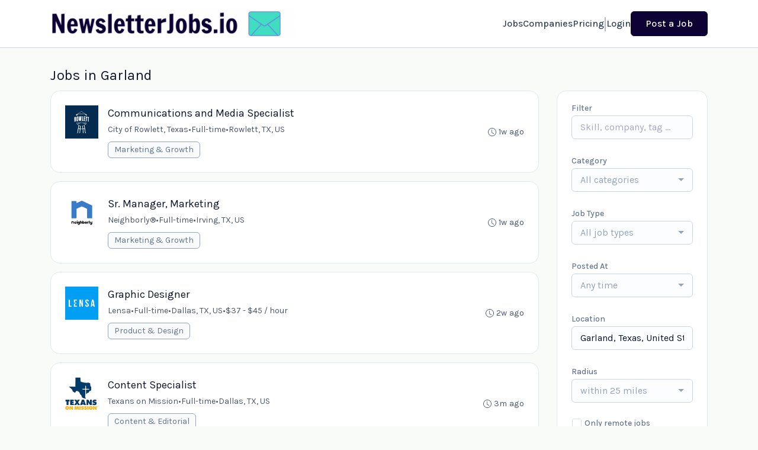

--- FILE ---
content_type: text/html; charset=UTF-8
request_url: https://www.newsletterjobs.io/jobs/in-garland-texas-united-states
body_size: 30791
content:
<!DOCTYPE html>
<html lang="en">
<head>
    <!-- Required meta tags -->
    <meta charset="utf-8" />
    <title>Jobs in Garland, Texas, United States - NewsletterJobs.io</title>
<link rel="canonical" href="https://www.newsletterjobs.io/jobs/in-garland-texas-united-states">
<meta property="og:title" content="Jobs in Garland, Texas, United States">
<meta property="og:url" content="https://www.newsletterjobs.io/jobs/in-garland-texas-united-states">
<meta property="og:type" content="website">
<meta property="og:image" content="https://jboard-tenant.s3.us-west-1.amazonaws.com/social-media-ogs/9kCOeovPeiq8sRXXZTbfTPgWyjhuTe05excADUFd.png">

<meta name="twitter:card" content="summary_large_image">
<meta name="twitter:image" content="https://jboard-tenant.s3.us-west-1.amazonaws.com/social-media-ogs/9kCOeovPeiq8sRXXZTbfTPgWyjhuTe05excADUFd.png">
<meta name="twitter:title" content="Jobs in Garland, Texas, United States">
<meta name="twitter:description" content="">
<script type="application/ld+json">{"@context":"https:\/\/schema.org","@type":"WebPage","name":"Jobs in Garland, Texas, United States"}</script>
    <meta name="viewport" content="width=device-width, initial-scale=1, shrink-to-fit=no" />
            <link rel="icon" href="https://jboard-tenant.s3.us-west-1.amazonaws.com/favicons/soEMxsgGMfAyQDn0vEyuLWBDpjFpDlUCgeEwcPSo.png" />
    
                    <link rel="alternate" type="application/rss+xml" title="Jobs in Garland, Texas, United States" href="/rss/jobs?filters%5B14169%5D%5Blocation%5D=Garland%2C+Texas%2C+United+States&amp;filters%5B14169%5D%5Blocation_id%5D=19094&amp;filters%5B14169%5D%5Bsearch_radius%5D=25&amp;order=relevance">
    
    
    <script>
    window.$jBoard = {"team":{"id":3529,"name":"NewsletterJobs.io","slug":"newsletter-jobs","domain":"www.newsletterjobs.io"},"currentUser":null,"adminUserToken":null,"currentSessionID":null,"csrf_token":"NkqBn8fM401kRxOvEjdrHvVR4XtDu8vq2pokOJ9R","config":{"admin_url":"https:\/\/app.jboard.io","main_api_url":"https:\/\/app.jboard.io\/api","enable_api":true,"custom_tenant_api_url":"","do_not_proxy_apply_urls":false,"disable_recaptcha":0,"google_recaptcha_site_key":"6Le7CdQoAAAAAKiYR9pPPytJ7deUomntdJvTs6FD","tax_enabled":false,"tax_mode":"fixed_rate","tax_behavior":"exclusive"},"urls":{"post_a_job_url":"\/post-a-job","employer_account_jobs_page_url":"\/account\/jobs"},"language":{"name":"English","supported_by_mapbox_search":true,"code":"en","supported_by_stripe":true},"trans":{"validation.upload_size":"The uploaded file is too large, try to upload a file that is less than 8.00MB.","post_job.message.update.success":"The job has been successfully updated!","employer_account.products.message.canceled_successfully":"The subscription was canceled successfully.","employer_account.products.message.payment_method.updated":"The subscription\u0027s payment method was updated successfully.","employer_account.products.message.resumed_successfully":"The subscription was resumed successfully.","products.message.coupon.success":"Coupon applied successfully!","products.message.coupon.removed.success":"Coupon removed successfully!","general.error.upload_only_image":"You can upload only an image file.","alert_subscription.success.title":"Subscribed","forms.field.numeric_range.display.empty":"-","forms.field.numeric_range.display.from_only":"from :FROM_NUMBER","forms.field.numeric_range.display.to_only":"up to :TO_NUMBER","forms.field.numeric_range.display.from_to":"from :FROM_NUMBER to :TO_NUMBER","general.checkbox.yes":"YES","general.checkbox.no":"NO","job_apply.step.review.empty_value":"blank"},"payments":{"stripe":{"key":"pk_live_51IbFKlGCNuM1RmTAnB8naM9LYefEgIOlSHUv9Knst7kIhZunto6zuwi4ADgM1nJvo9jl0SNVep8Q94jmNGE7ckpn00rn1RQ9Cc","account_id":"acct_1MPHcRQH8XTNYcHS"}},"sessionStatus":null,"dangerSessionStatus":null,"currency":{"code":"usd","symbol":"$","full_name":"USD - US Dollar","zero_decimal":false,"stripe_supported":true,"template":":SYMBOL:AMOUNT"},"currency_default_template":":SYMBOL :AMOUNT","number_format":{"dec":2,"dec_point":".","thousands_sep":","}};
    window.$theme = {"colors":{"primary":"#0E0134FF","danger":"#B91C1CFF"},"input":{"placeholderColor":"#94A3B8FF"}};
    window.$theme.$styleGroupsCssObjectMap = {};
    window.$cssClassesToGenerate = {};
    window.$styleGroupsToGenerateCssObjects = {};
    window.$inBuilderMode = false;
    window.$actingVisitorIsBot = true;
    window.$jBoardEvents = [];
            window.$JBoardAPI = {};
    </script>

    <link rel="preconnect" href="https://fonts.googleapis.com">
    <link rel="preconnect" href="https://fonts.gstatic.com" crossorigin>
    <link rel="stylesheet" href="https://d2x33it9a58aqn.cloudfront.net/css/app.css?id=efa5399683d50f28e77bf912fb264008" crossorigin="anonymous"/>
            <!-- Google tag (gtag.js) -->
<script async src="https://www.googletagmanager.com/gtag/js?id=UA-207520322-1"></script>
<script>
  window.dataLayer = window.dataLayer || [];
  function gtag(){dataLayer.push(arguments);}
  gtag('js', new Date());

  gtag('config', 'UA-207520322-1');
</script>


<!-- Facebook Pixel Code -->
<script>
!function(f,b,e,v,n,t,s)
{if(f.fbq)return;n=f.fbq=function(){n.callMethod?
n.callMethod.apply(n,arguments):n.queue.push(arguments)};
if(!f._fbq)f._fbq=n;n.push=n;n.loaded=!0;n.version='2.0';
n.queue=[];t=b.createElement(e);t.async=!0;
t.src=v;s=b.getElementsByTagName(e)[0];
s.parentNode.insertBefore(t,s)}(window, document,'script',
'https://connect.facebook.net/en_US/fbevents.js');
fbq('init', '2417928131684106');
fbq('track', 'PageView');
</script>
<noscript><img height="1" width="1" style="display:none"
src="https://www.facebook.com/tr?id=2417928131684106&ev=PageView&noscript=1"
/></noscript>
<!-- End Facebook Pixel Code -->
    
            <link
    id="jb-font-default-for-texts"
    href="https://fonts.googleapis.com/css?family=Karla:200,300,400,500,600,700,800&display=swap"
    rel="stylesheet"
    media="print"
    onload="this.media='all'"
/>
<link
    id="jb-font-default-for-headings"
    href="https://fonts.googleapis.com/css?family=Karla:200,300,400,500,600,700,800&display=swap"
    rel="stylesheet"
    media="print"
    onload="this.media='all'"
/>


<style rel="stylesheet">
    :root {
        --primary: #0E0134FF;
        --jb-outline-color: #0E0134FF;
        --website-bg-color: #F9FBF9;
        --success: #10b981FF;
        --info: #0284C7FF;
        --warning: #FBBF24FF;
        --danger: #B91C1CFF;
        --jb-dashboard-info-color: #475569FF;
        --font-weight-default-for-headings: 400;
        --font-weight-default-for-texts: 400;
        --jb-validation-error-color: #B91C1CFF;
        --jb-form-placeholder-color: #94A3B8FF;
        --jb-base-font-size: 16px;
        --jb-forms-section-divider-color: #E2E8F0CF;
        --jb-tooltip-color: #FFFFFF;
        --jb-tooltip-bg-color: #000000;
        --checkbox-icon-border-color: #CBD5E1FF;
        --checkbox-icon-background-color: transparent;
        --checkbox-check-icon-border-color: #0E0134FF;
        --checkbox-check-icon-check-color: #FFFFFFFF;
        --checkbox-check-icon-background-color: #0E0134FF;
        }

    body,
    .jb-font-default-for-texts {
        font-family: Karla, sans-serif, -apple-system, BlinkMacSystemFont, "Segoe UI", Roboto, "Helvetica Neue", Arial, "Noto Sans", sans-serif, "Apple Color Emoji", "Segoe UI Emoji", "Segoe UI Symbol", "Noto Color Emoji";
    }

    .jb-font-default-for-headings {
        font-family: Karla, sans-serif, -apple-system, BlinkMacSystemFont, "Segoe UI", Roboto, "Helvetica Neue", Arial, "Noto Sans", sans-serif, "Apple Color Emoji", "Segoe UI Emoji", "Segoe UI Symbol", "Noto Color Emoji";
    }

</style>

    
    
    

    
            <style>
             .jb-color-ffffffff{ color: #FFFFFFFF !important;}  .jb-background-0e0134ff { background-color: #0E0134FF!important;}  .jb-border-top-color-0E0134FF { border-top-color: #0E0134FF!important;}  .jb-border-right-color-0E0134FF { border-right-color: #0E0134FF!important;}  .jb-border-bottom-color-0E0134FF { border-bottom-color: #0E0134FF!important;}  .jb-border-left-color-0E0134FF { border-left-color: #0E0134FF!important;}  .jb-color-0e0134ff{ color: #0E0134FF !important;}  .jb-background-ffffffff { background-color: #FFFFFFFF!important;}  .jb-background-b91c1cff { background-color: #B91C1CFF!important;}  .jb-border-top-color-B91C1CFF { border-top-color: #B91C1CFF!important;}  .jb-border-right-color-B91C1CFF { border-right-color: #B91C1CFF!important;}  .jb-border-bottom-color-B91C1CFF { border-bottom-color: #B91C1CFF!important;}  .jb-border-left-color-B91C1CFF { border-left-color: #B91C1CFF!important;}  .jb-color-0f172aff{ color: #0F172AFF !important;}  .jb-color-14532dff{ color: #14532DFF !important;}  .jb-background-dcfce7ff { background-color: #DCFCE7FF!important;}  .jb-border-top-color-DCFCE7FF { border-top-color: #DCFCE7FF!important;}  .jb-border-right-color-DCFCE7FF { border-right-color: #DCFCE7FF!important;}  .jb-border-bottom-color-DCFCE7FF { border-bottom-color: #DCFCE7FF!important;}  .jb-border-left-color-DCFCE7FF { border-left-color: #DCFCE7FF!important;}  .jb-color-075985ff{ color: #075985FF !important;}  .jb-background-e0f2feff { background-color: #E0F2FEFF!important;}  .jb-border-top-color-E0F2FEFF { border-top-color: #E0F2FEFF!important;}  .jb-border-right-color-E0F2FEFF { border-right-color: #E0F2FEFF!important;}  .jb-border-bottom-color-E0F2FEFF { border-bottom-color: #E0F2FEFF!important;}  .jb-border-left-color-E0F2FEFF { border-left-color: #E0F2FEFF!important;}  .jb-color-7c2d12ff{ color: #7c2d12FF !important;}  .jb-background-ffedd5ff { background-color: #FFEDD5FF!important;}  .jb-border-top-color-FFEDD5FF { border-top-color: #FFEDD5FF!important;}  .jb-border-right-color-FFEDD5FF { border-right-color: #FFEDD5FF!important;}  .jb-border-bottom-color-FFEDD5FF { border-bottom-color: #FFEDD5FF!important;}  .jb-border-left-color-FFEDD5FF { border-left-color: #FFEDD5FF!important;}  .jb-color-7f1d1dff{ color: #7F1D1DFF !important;}  .jb-background-fecacaff { background-color: #FECACAFF!important;}  .jb-border-top-color-FECACAFF { border-top-color: #FECACAFF!important;}  .jb-border-right-color-FECACAFF { border-right-color: #FECACAFF!important;}  .jb-border-bottom-color-FECACAFF { border-bottom-color: #FECACAFF!important;}  .jb-border-left-color-FECACAFF { border-left-color: #FECACAFF!important;}  .jb-color-334155{ color: #334155 !important;}  .jb-border-top-color-CBD5E1FF { border-top-color: #CBD5E1FF!important;}  .jb-border-right-color-CBD5E1FF { border-right-color: #CBD5E1FF!important;}  .jb-border-bottom-color-CBD5E1FF { border-bottom-color: #CBD5E1FF!important;}  .jb-border-left-color-CBD5E1FF { border-left-color: #CBD5E1FF!important;}  .jb-background-f1f5f9ff { background-color: #F1F5F9FF!important;}  .jb-color-94a3b8ff{ color: #94A3B8FF !important;}  .jb-border-top-color-E2E8F0FF { border-top-color: #E2E8F0FF!important;}  .jb-border-right-color-E2E8F0FF { border-right-color: #E2E8F0FF!important;}  .jb-border-bottom-color-E2E8F0FF { border-bottom-color: #E2E8F0FF!important;}  .jb-border-left-color-E2E8F0FF { border-left-color: #E2E8F0FF!important;}  .jb-background-fcfdffff { background-color: #FCFDFFFF!important;}  .jb-color-e2e8f0ff{ color: #E2E8F0FF !important;}  .jb-color-475569ff{ color: #475569FF !important;}  .jb-color-64748bff{ color: #64748BFF !important;}  .jb-border-top-color-E2E8F0CF { border-top-color: #E2E8F0CF!important;}  .jb-border-bottom-color-E2E8F0CF { border-bottom-color: #E2E8F0CF!important;}  .jb-background-cbd5e1ff { background-color: #CBD5E1FF!important;}  .jb-background-10b981ff { background-color: #10b981FF!important;}  .jb-color-64748bff{ color: #64748bFF !important;}  .jb-placeholder-color-94a3b8ff{
        &::-webkit-input-placeholder { /* WebKit browsers */
         color: #94A3B8FF !important;
        }
        &::-moz-placeholder { /* Mozilla Firefox 4 to 18 */
          color: #94A3B8FF !important;
          opacity: 1; /* Required to make placeholder visible in Firefox */
        }
        &::-moz-placeholder { /* Mozilla Firefox 19+ */
         color: #94A3B8FF !important;
          opacity: 1; /* Required to make placeholder visible in Firefox */
        }
        &:-ms-input-placeholder { /* Internet Explorer 10-11 */
          color: #94A3B8FF !important;
        }
        &::-ms-input-placeholder { /* Microsoft Edge */
          color: #94A3B8FF !important;
        }
        &::placeholder { /* Standard */
         color: #94A3B8FF !important;
        }
      }  .jb-active-color-0e0134ff{ color: #0E0134FF !important;}  .jb-background-e2e8f0ff { background-color: #E2E8F0FF!important;}  .jb-color-b91c1cff{ color: #B91C1CFF !important;}  .jb-color-f9fbf9{ color: #F9FBF9 !important;}  .jb-color-10b981ff{ color: #10b981FF !important;}  .jb-color-0284c7ff{ color: #0284C7FF !important;}  .jb-color-fbbf24ff{ color: #FBBF24FF !important;}  .jb-color-ffffff{ color: #FFFFFF !important;}  .jb-background-000000 { background-color: #000000!important;}
        </style>
    </head>
<body id="i-body-general" class="">
    

    <header>
    <style>
    :root {
        --jb-sub-menu-card-border-color: #E2E8F0FF
    }
</style>

 <div
    id="jb-section-1236"
    data-id="1236"
    data-order=""
    class=" "
>
    <style>
                        #jb-section-1236 .jb-color-334155ff{ color: #334155FF !important;} #jb-section-1236 .jb-color-64748bff{ color: #64748BFF !important;} #jb-section-1236 .jb-background-ffffffff { background-color: #FFFFFFFF!important;} #jb-section-1236 .jb-color-0e0134ff{ color: #0E0134FF !important;} #jb-section-1236 .jb-border-top-color-0E0134FF { border-top-color: #0E0134FF!important;} #jb-section-1236 .jb-border-right-color-0E0134FF { border-right-color: #0E0134FF!important;} #jb-section-1236 .jb-border-bottom-color-0E0134FF { border-bottom-color: #0E0134FF!important;} #jb-section-1236 .jb-border-left-color-0E0134FF { border-left-color: #0E0134FF!important;} #jb-section-1236 .jb-color-ffffffff{ color: #FFFFFFFF !important;} #jb-section-1236 .jb-background-0e0134ff { background-color: #0E0134FF!important;} #jb-section-1236 .jb-border-bottom-color-E2E8F0CF { border-bottom-color: #E2E8F0CF!important;} #jb-section-1236 .jb-border-bottom-color-CBD5E1FF { border-bottom-color: #CBD5E1FF!important;}
    </style>

    <div
        class="jb-section jb-pt-none jb-pb-none jb-background-ffffffff jb-border-bottom-sm jb-border-bottom-solid jb-border-bottom-color-CBD5E1FF fixed-top"
            >
        <nav class="navbar navbar-expand-lg" id="header1-navbar">
        <div class="container">
            <div class="theme-header">
                <!-- Brand and toggle get grouped for better mobile display -->
                                    <div class="navbar-header">
                        <a href="/"
                           class="jb-navbar-brand d-flex align-items-center jb-h-20 jb-pt-xs jb-pb-xs">
                            <img class="jb-navbar-brand-img" src="https://d3535lqr6sqxto.cloudfront.net/logos/dniinWkziXENQUvb0U3R6HhLA8mWmbCib5WZtNva.png"
                                 alt="NewsletterJobs.io" width="210" height="52"/>
                        </a>
                    </div>
                                <button class="navbar-toggler jb-color-334155ff jb-icon-size-6xl" type="button"
                        data-toggle="collapse" data-target="#header1-main-navbar" aria-controls="header1-main-navbar"
                        aria-expanded="false" aria-label="Toggle navigation">
                     <svg class="" fill="currentColor" version="1.1" id="Layer_1" xmlns="http://www.w3.org/2000/svg"
     xmlns:xlink="http://www.w3.org/1999/xlink" width="64px" height="64px" viewBox="0 0 100.00 100.00"
     enable-background="new 0 0 100 100" xml:space="preserve" stroke="#000000" stroke-width="0.001"
     transform="rotate(0)matrix(1, 0, 0, 1, 0, 0)">
        <g id="SVGRepo_bgCarrier" stroke-width="0" transform="translate(23,23), scale(0.54)"/>
        <g id="SVGRepo_tracerCarrier" stroke-linecap="round" stroke-linejoin="round" stroke="#CCCCCC" stroke-width="0.4"/>
        <g id="SVGRepo_iconCarrier"> <g> <path d="M70,33.5H32c-1.104,0-2,0.896-2,2s0.896,2,2,2h38c1.104,0,2-0.896,2-2S71.104,33.5,70,33.5z"/> <path d="M70,48.5H32c-1.104,0-2,0.896-2,2s0.896,2,2,2h38c1.104,0,2-0.896,2-2S71.104,48.5,70,48.5z"/> <path d="M70,63.5H32c-1.104,0-2,0.896-2,2s0.896,2,2,2h38c1.104,0,2-0.896,2-2S71.104,63.5,70,63.5z"/> <path d="M87.5,26.5c0-5.523-4.478-10-10-10h-55c-5.523,0-10,4.477-10,10v47c0,5.522,4.477,10,10,10h55c5.522,0,10-4.478,10-10V26.5 z M83.5,73.5c0,3.313-2.687,6-6,6h-55c-3.313,0-6-2.687-6-6v-47c0-3.313,2.687-6,6-6h55c3.313,0,6,2.687,6,6V73.5z"/> </g> </g>
    </svg>


 
                </button>
                <div class="collapse navbar-collapse" id="header1-main-navbar">
                    <ul class="navbar-nav mr-auto w-100 justify-content-end desktop-menu jb-gap-4xl">
                                                                                                                        <li>
                                        <a
                                            class="jb-color-334155ff jb-text-size-base jb-font-default-for-texts jb-font-weight-medium jb-line-height-normal jb-letter-spacing-normal"
                                            href="/jobs"
                                                                                    >Jobs</a>
                                    </li>
                                                                                                                                                                                    <li>
                                        <a
                                            class="jb-color-334155ff jb-text-size-base jb-font-default-for-texts jb-font-weight-medium jb-line-height-normal jb-letter-spacing-normal"
                                            href="/companies"
                                                                                    >Companies</a>
                                    </li>
                                                                                                                                                                                    <li>
                                        <a
                                            class="jb-color-334155ff jb-text-size-base jb-font-default-for-texts jb-font-weight-medium jb-line-height-normal jb-letter-spacing-normal"
                                            href="/pricing"
                                                                                    >Pricing</a>
                                    </li>
                                                                                    
                                                    <li>
                                 <svg class="vertical-divider jb-color-64748bff jb-icon-size-2xl" xmlns="http://www.w3.org/2000/svg" viewBox="0 0 2 24" width="1" height="24" fill="currentColor">
        <path d="M1 0v24" stroke="currentColor" stroke-width="1"/>
    </svg>


 
                            </li>
                        
                                                    <li id="account-management-menu">
                                                                                                            <a class="jb-color-334155ff jb-text-size-base jb-font-default-for-texts jb-font-weight-medium jb-line-height-normal jb-letter-spacing-normal jb-rounded-md jb-pl-none jb-pr-none jb-pt-none jb-pb-none jb-btn-underline-on-hover"
                                           href="/login">Login</a>
                                                                                                </li>
                        
                                                                            <li>
                                <a href="/post-a-job"
                                   class="jb-color-ffffffff jb-text-size-base jb-font-default-for-texts jb-font-weight-medium jb-line-height-normal jb-letter-spacing-wide jb-background-0e0134ff jb-rounded-md jb-border-top-sm jb-border-top-solid jb-border-top-color-0E0134FF jb-border-right-sm jb-border-right-solid jb-border-right-color-0E0134FF jb-border-bottom-sm jb-border-bottom-solid jb-border-bottom-color-0E0134FF jb-border-left-sm jb-border-left-solid jb-border-left-color-0E0134FF jb-pl-lg jb-pr-lg jb-pt-4xs jb-pb-4xs jb-btn-no-underline-on-hover">Post a Job</a>
                            </li>
                                            </ul>
                    <ul class="navbar-nav mr-auto justify-content-end mobile-menu jb-background-ffffffff">
                                                                                                                         <li class="jb-pl-2xl jb-pr-2xl jb-pt-md jb-pb-md jb-border-bottom-sm jb-border-bottom-solid jb-border-bottom-color-E2E8F0CF" ><a class="jb-color-334155ff jb-text-size-base jb-font-default-for-texts jb-font-weight-medium jb-line-height-normal jb-letter-spacing-normal"
                                           href="/jobs"
                                           >Jobs</a></li>
 
                                                                                                                                                                                     <li class="jb-pl-2xl jb-pr-2xl jb-pt-md jb-pb-md jb-border-bottom-sm jb-border-bottom-solid jb-border-bottom-color-E2E8F0CF" ><a class="jb-color-334155ff jb-text-size-base jb-font-default-for-texts jb-font-weight-medium jb-line-height-normal jb-letter-spacing-normal"
                                           href="/companies"
                                           >Companies</a></li>
 
                                                                                                                                                                                     <li class="jb-pl-2xl jb-pr-2xl jb-pt-md jb-pb-md jb-border-bottom-sm jb-border-bottom-solid jb-border-bottom-color-E2E8F0CF" ><a class="jb-color-334155ff jb-text-size-base jb-font-default-for-texts jb-font-weight-medium jb-line-height-normal jb-letter-spacing-normal"
                                           href="/pricing"
                                           >Pricing</a></li>
 
                                                                                    
                                                     <li class="jb-pl-2xl jb-pr-2xl jb-pt-md jb-pb-md jb-border-bottom-sm jb-border-bottom-solid jb-border-bottom-color-E2E8F0CF"  id="account-management-menu" ><a class=" jb-color-334155ff jb-text-size-base jb-font-default-for-texts jb-font-weight-medium jb-line-height-normal jb-letter-spacing-normal jb-rounded-md jb-pl-none jb-pr-none jb-pt-none jb-pb-none jb-btn-underline-on-hover"
                                       href="/login">Login</a></li>
 
                        
                        
                                                     <li class="jb-pl-2xl jb-pr-2xl jb-pt-md jb-pb-md jb-border-bottom-sm jb-border-bottom-solid jb-border-bottom-color-E2E8F0CF" ><a href="/post-a-job"
                                   class="m-0 text-center jb-color-ffffffff jb-text-size-base jb-font-default-for-texts jb-font-weight-medium jb-line-height-normal jb-letter-spacing-wide jb-background-0e0134ff jb-rounded-md jb-border-top-sm jb-border-top-solid jb-border-top-color-0E0134FF jb-border-right-sm jb-border-right-solid jb-border-right-color-0E0134FF jb-border-bottom-sm jb-border-bottom-solid jb-border-bottom-color-0E0134FF jb-border-left-sm jb-border-left-solid jb-border-left-color-0E0134FF jb-pl-lg jb-pr-lg jb-pt-4xs jb-pb-4xs jb-btn-no-underline-on-hover">Post a Job</a></li>
 
                                            </ul>
                </div>
            </div>
        </div>
    </nav>

            </div>
</div>
 

    <script>
        const navbar = document.getElementById('header1-navbar');

        if (navbar) {
            const navbarSection = navbar.closest('.jb-section');

            if (navbarSection) {
                let navbarSectionHeight = navbarSection.offsetHeight;

                if (navbarSectionHeight) {
                    document.querySelector('header').style.height = `${navbarSectionHeight}px`;
                }
            }
        }
    </script>

</header>

     <div
    class="modal  fade  "
    tabindex="-1"
    role="dialog"
         id="info-modal" >
    <div class="modal-dialog " role="document">
        <div class="modal-content ">
            <div class="overflow-hidden jb-rounded-top-left-xl jb-rounded-top-right-xl jb-border-top-sm jb-border-top-solid jb-border-top-color-E2E8F0FF jb-border-right-sm jb-border-right-solid jb-border-right-color-E2E8F0FF jb-border-left-sm jb-border-left-solid jb-border-left-color-E2E8F0FF">
    <div class="
        modal-header align-items-center jb-pl-md jb-pr-md jb-pt-md jb-pb-md jb-border-bottom-sm jb-border-bottom-solid jb-border-bottom-color-E2E8F0CF jb-background-ffffffff
                    ">
        <h5 class="modal-title jb-color-475569ff jb-text-size-lg jb-font-default-for-headings jb-font-weight-normal jb-line-height-normal jb-letter-spacing-normal">Info</h5>

                    <button type="button" class="close jb-color-475569ff jb-icon-size-base" data-dismiss="modal" aria-label="Close">
                 <svg xmlns="http://www.w3.org/2000/svg" x="0px" y="0px" width="14" height="14" viewBox="0 0 24 24" fill="currentColor">
        <path d="M 4.7070312 3.2929688 L 3.2929688 4.7070312 L 10.585938 12 L 3.2929688 19.292969 L 4.7070312 20.707031 L 12 13.414062 L 19.292969 20.707031 L 20.707031 19.292969 L 13.414062 12 L 20.707031 4.7070312 L 19.292969 3.2929688 L 12 10.585938 L 4.7070312 3.2929688 z"></path>
    </svg>


 
            </button>
            </div>
</div>
 

             <div class="jb-border-right-sm jb-border-right-solid jb-border-right-color-E2E8F0FF jb-border-left-sm jb-border-left-solid jb-border-left-color-E2E8F0FF">
    <div class="modal-body jb-pl-md jb-pr-md jb-pt-3xl jb-pb-3xl jb-background-ffffffff text-center  jb-color-0f172aff jb-text-size-lg jb-font-default-for-texts jb-font-weight-normal jb-line-height-normal jb-letter-spacing-normal jb-pt-none jb-pb-none">
        
    </div>
</div>
 

         <div class="overflow-hidden jb-rounded-bottom-left-xl jb-rounded-bottom-right-xl jb-border-right-sm jb-border-right-solid jb-border-right-color-E2E8F0FF jb-border-bottom-sm jb-border-bottom-solid jb-border-bottom-color-E2E8F0FF jb-border-left-sm jb-border-left-solid jb-border-left-color-E2E8F0FF">
    <div class="
        modal-footer jb-modal-footer jb-pl-md jb-pr-md jb-pt-xs jb-pb-xs jb-border-top-sm jb-border-top-solid jb-border-top-color-E2E8F0CF jb-background-ffffffff
                    ">
        <button class="btn jb-btn m-0  jb-pl-none jb-pr-none jb-text-size-base jb-font-default-for-texts jb-font-weight-medium jb-line-height-normal jb-letter-spacing-wide jb-rounded-md jb-pt-4xs jb-pb-4xs jb-color-0f172aff"
                                                                                 data-dismiss="modal"                               
>
Close
</button>
    </div>
</div>
        </div>
    </div>
</div>
 
 

    <main  pageId="688">
        <div
    id="jb-section-1242"
    data-id="1242"
    data-order="0"
    class=" jb-section-sortable"
>
    <style>
                            #jb-section-1242 {
                                    --jb-form-placeholder-color: #94A3B8FF;
                            }
                #jb-section-1242 .jb-color-0f172aff{ color: #0F172AFF !important;} #jb-section-1242 .jb-color-475569ff{ color: #475569FF !important;} #jb-section-1242 .jb-color-64748bff{ color: #64748BFF !important;} #jb-section-1242 .jb-background-f8fafcff { background-color: #F8FAFCFF!important;} #jb-section-1242 .jb-border-top-color-94A3B8FF { border-top-color: #94A3B8FF!important;} #jb-section-1242 .jb-border-right-color-94A3B8FF { border-right-color: #94A3B8FF!important;} #jb-section-1242 .jb-border-bottom-color-94A3B8FF { border-bottom-color: #94A3B8FF!important;} #jb-section-1242 .jb-border-left-color-94A3B8FF { border-left-color: #94A3B8FF!important;} #jb-section-1242 .jb-color-fdac8aff{ color: #FDAC8AFF !important;} #jb-section-1242 .jb-color-ffffffff{ color: #FFFFFFFF !important;} #jb-section-1242 .jb-background-0e0134ff { background-color: #0E0134FF!important;} #jb-section-1242 .jb-border-top-color-0E0134FF { border-top-color: #0E0134FF!important;} #jb-section-1242 .jb-border-right-color-0E0134FF { border-right-color: #0E0134FF!important;} #jb-section-1242 .jb-border-bottom-color-0E0134FF { border-bottom-color: #0E0134FF!important;} #jb-section-1242 .jb-border-left-color-0E0134FF { border-left-color: #0E0134FF!important;} #jb-section-1242 .jb-color-047857ff{ color: #047857FF !important;} #jb-section-1242 .jb-border-top-color-E2E8F0FF { border-top-color: #E2E8F0FF!important;} #jb-section-1242 .jb-border-right-color-E2E8F0FF { border-right-color: #E2E8F0FF!important;} #jb-section-1242 .jb-border-bottom-color-E2E8F0FF { border-bottom-color: #E2E8F0FF!important;} #jb-section-1242 .jb-border-left-color-E2E8F0FF { border-left-color: #E2E8F0FF!important;} #jb-section-1242 .jb-background-ffffffff { background-color: #FFFFFFFF!important;} #jb-section-1242 .jb-background-f9fcffff--hover:hover { background-color: #F9FCFFFF!important;} #jb-section-1242 .jb-border-top-color-FFE4A2FF { border-top-color: #FFE4A2FF!important;} #jb-section-1242 .jb-border-right-color-FFE4A2FF { border-right-color: #FFE4A2FF!important;} #jb-section-1242 .jb-border-bottom-color-FFE4A2FF { border-bottom-color: #FFE4A2FF!important;} #jb-section-1242 .jb-border-left-color-FFE4A2FF { border-left-color: #FFE4A2FF!important;} #jb-section-1242 .jb-background-fffbf1ff { background-color: #FFFBF1FF!important;} #jb-section-1242 .jb-color-64748bff{ color: #64748bFF !important;} #jb-section-1242 .jb-placeholder-color-94a3b8ff{
        &::-webkit-input-placeholder { /* WebKit browsers */
         color: #94A3B8FF !important;
        }
        &::-moz-placeholder { /* Mozilla Firefox 4 to 18 */
          color: #94A3B8FF !important;
          opacity: 1; /* Required to make placeholder visible in Firefox */
        }
        &::-moz-placeholder { /* Mozilla Firefox 19+ */
         color: #94A3B8FF !important;
          opacity: 1; /* Required to make placeholder visible in Firefox */
        }
        &:-ms-input-placeholder { /* Internet Explorer 10-11 */
          color: #94A3B8FF !important;
        }
        &::-ms-input-placeholder { /* Microsoft Edge */
          color: #94A3B8FF !important;
        }
        &::placeholder { /* Standard */
         color: #94A3B8FF !important;
        }
      } #jb-section-1242 .jb-background-fcfdffff { background-color: #FCFDFFFF!important;} #jb-section-1242 .jb-border-top-color-CBD5E1FF { border-top-color: #CBD5E1FF!important;} #jb-section-1242 .jb-border-right-color-CBD5E1FF { border-right-color: #CBD5E1FF!important;} #jb-section-1242 .jb-border-bottom-color-CBD5E1FF { border-bottom-color: #CBD5E1FF!important;} #jb-section-1242 .jb-border-left-color-CBD5E1FF { border-left-color: #CBD5E1FF!important;} #jb-section-1242 .active.jb-active-border-bottom-color-0E0134FF { border-bottom-color: #0E0134FF!important;} #jb-section-1242 .jb-color-020617ff{ color: #020617FF !important;}
    </style>

    <div
        class="jb-section jb-pt-xl jb-pb-xl"
            >
        <div class="job-inner-list container">
        <div class="row">
            <div class="col-12">
                <section>
                     <h1 class="jb-color-0f172aff jb-text-size-2xl jb-font-default-for-headings jb-font-weight-default-for-headings jb-line-height-normal jb-letter-spacing-wide jb-pb-4xs jb-text-left head-title" >Jobs in Garland</h1>
 
                </section>
            </div>
        </div>

                    <div class="row jb-card-position-right">
    <div class="col-lg-9 col-md-8 mt-3 mt-md-0">
        <script>
        window.jobsList = window.jobsList || [];
        window.jobsList = window.jobsList.concat([{"id":201720128,"title":"Communications and Media Specialist","description":"\u003Cstrong\u003EDescription\u003Cbr \/\u003E\u003Cbr \/\u003E\u003C\/strong\u003E\u003Cem\u003EJob description statements are intended to describe the general nature and level of work being performed by employees assigned to this job title. They are not intended to be construed as an exhaustive list of all responsibilities, duties, and skills required.\u003Cbr \/\u003E\u003Cbr \/\u003E\u003C\/em\u003E\u003Cem\u003E\u003Cem\u003E\u003Cem\u003E\u003Cstrong\u003EApplicants must complete all sections of the employment application. Applications with missing, incomplete, or unclear information will be considered incomplete and may not be review further\u003C\/strong\u003E. \u003Cbr \/\u003E\u003Cbr \/\u003E\u003C\/em\u003E\u003C\/em\u003E\u003C\/em\u003EUnder the general direction of the Community Engagement Manager, this role advances the City\u0027s communication and marketing strategies across digital platforms. Responsibilities include creating and managing content for social media, podcasts, newsletters, news briefs, websites, and other digital media. Duties involve writing, graphic design, photography, and website publishing. This position will have a regular on-camera presence, contributing to video production with a positive, brand-aligned persona. Also fosters citizen engagement and amplifies the Rowlett brand across print, video, social media, and digital channels. As part of the community engagement team, this role also supports City events as needed.\u003Cbr \/\u003E\u003Cbr \/\u003E\u003Cstrong\u003EEssential Job Functions\u003Cbr \/\u003E\u003Cbr \/\u003E\u003C\/strong\u003E\u003Cul\u003E\u003Cli\u003EProactively generates campaigns for the City\u2019s social media accounts by developing quality copy, graphics, images, and video; gathering news, information, and photos; and collecting information from multiple sources on a timely and continuous basis. \u003C\/li\u003E\u003Cli\u003EPromotes department activities, services, and programs by determining the best way to present the message and the appropriate media channel(s) to use. Requires onsite or site-specific coverage of news and events.\u003C\/li\u003E\u003Cli\u003EProvides marketing support to City departments in the promotion of campaigns, services, and programs. \u003C\/li\u003E\u003Cli\u003EServes as the owner and managing editor for the weekly City e-newsletter and other regularly recurring content series on social media or otherwise.\u003C\/li\u003E\u003Cli\u003EResearch topics and write scripts for various video projects and stay on trend with social media. \u003C\/li\u003E\u003Cli\u003EServes on-camera as the face of the City in regularly scheduled news series\u2019 and special video projects. Assists in the development of the overall City social media strategy by implementing best practices, researching audience preferences, and identifying new methods to share social content and other emerging social media channels. \u003C\/li\u003E\u003Cli\u003EEvaluates and reports on success of City social media by gathering and analyzing data and providing feedback from social media trends and research. \u003C\/li\u003E\u003Cli\u003ESupports monitoring and response development for citizen inquiries and comments on social media channels and City email. \u003C\/li\u003E\u003Cli\u003EAssists with the City\u2019s public website management through regular updates and content creation including copy and graphics. \u003C\/li\u003E\u003Cli\u003EAttends public and\/or internal meetings to capture and record images and video of presentations and other events, including sometimes after hours and on weekends .\u003C\/li\u003E\u003Cli\u003EAssists with special events, projects and a wide range of communication tasks as needed or assigned. \u003C\/li\u003E\u003Cli\u003EPerforms other duties as assigned. Regular, reliable, and non-disruptive attendance is an essential function of this position, as is the ability to create and maintain professional, harmonious working relationships with others.\u003Cbr \/\u003E\u003Cbr \/\u003E\u003C\/li\u003E\u003C\/ul\u003E\u003Cstrong\u003EMinimum Requirements\u003Cbr \/\u003E\u003Cbr \/\u003E\u003C\/strong\u003EGraduation with a bachelor\u2019s degree from an accredited college or university in Communications, Journalism, Public Relations, Marketing, or related field, and two or more years of related professional experience. An equivalent combination of education and experience will be considered.\u003Cbr \/\u003E\u003Cbr \/\u003ECreative marketing and engagement professional with strong communication, copywriting, and presentation skills, including on-camera presence. Proficient in public relations, branding, graphic design, and industry software (Adobe Creative Suite, Canva). Skilled in project management, social media, marketing automation, and basic video production. Adept at program development, municipal operations, and data analysis. Strong organizational abilities with experience in managing multiple tasks and collaborating with diverse stakeholders.\u003Cbr \/\u003E\u003Cbr \/\u003E\u003Cstrong\u003EOther Requirements\u003Cbr \/\u003E\u003Cbr \/\u003E\u003C\/strong\u003EValid driver\u0027s license required. Must have and maintain a good driving record in accordance with the driving standards as established by the City of Rowlett. Must report all traffic citations to his\/her departmental Director or his\/her designee within two working days of receipt.\u003Cbr \/\u003E\u003Cbr \/\u003EPerforms as a responsible steward of the public trust and strives for excellence in public service, enhancing the quality of life for all. Acts in a civil, respectful manner always to management, co-workers, and others.\u003Cbr \/\u003E\u003Cbr \/\u003EWorking hours may include evenings and weekends depending on program and event scheduling, as well as the need to manage urgent communications or city emergency posts. Strong crisis communication skills are essential for addressing issues that may arise after hours.\u003Cbr \/\u003E\u003Cbr \/\u003EGenerally, works in climate-controlled office environment. However, duties may occasionally be outdoors, subject to extremes of weather and temperature. Physical demands are moderate in nature including standing, walking, reaching, and lifting up to 20 lbs.\u003Cbr \/\u003E\u003Cbr \/\u003EThe City of Rowlett is proud to support a healthy work\/life balance by offering a 4-day work week, with standard business hours of 7:30 a.m. to 5:30 p.m., depending on departmental schedules\u003Cstrong\u003E.\u003Cbr \/\u003E\u003Cbr \/\u003E\u003C\/strong\u003EWe offer a comprehensive benefits package that includes vacation, holiday, and sick leave, along with medical, dental, vision, prescription drug coverage, life insurance, AD\u0026amp;D, and long-term disability insurance.\u003Cbr \/\u003E\u003Cbr \/\u003ETo support our employees\u2019 long-term financial goals, the City participates in the Texas Municipal Retirement System (TMRS), featuring a generous 2:1 match.\u003Cbr \/\u003E\u003Cbr \/\u003EFor a more detailed overview of our benefit package, please visit our Benefits Page.\u003Cbr \/\u003E\u003Cbr \/\u003E01\u003Cbr \/\u003E\u003Cbr \/\u003EDo you currently have a driver\u0027s license? (Your driving record will be considered to the extent that you will drive a City vehicle or conduct City business in your personal vehicle).\u003Cbr \/\u003E\u003Cbr \/\u003E\u003Cul\u003E\u003Cli\u003EYes\u003C\/li\u003E\u003Cli\u003ENo\u003Cbr \/\u003E\u003Cbr \/\u003E\u003C\/li\u003E\u003C\/ul\u003E02\u003Cbr \/\u003E\u003Cbr \/\u003EIf you do not currently have a valid Texas driver\u0027s license, are you able to obtain one within 60 days of hire?\u003Cbr \/\u003E\u003Cbr \/\u003E\u003Cul\u003E\u003Cli\u003EYes\u003C\/li\u003E\u003Cli\u003ENo\u003Cbr \/\u003E\u003Cbr \/\u003E\u003C\/li\u003E\u003C\/ul\u003E03\u003Cbr \/\u003E\u003Cbr \/\u003EDo you have a bachelor\u0027s degree in communications, journalism, Public Relations, Marketing, or related field?\u003Cbr \/\u003E\u003Cbr \/\u003E\u003Cul\u003E\u003Cli\u003EYes\u003C\/li\u003E\u003Cli\u003ENo\u003Cbr \/\u003E\u003Cbr \/\u003E\u003C\/li\u003E\u003C\/ul\u003E04\u003Cbr \/\u003E\u003Cbr \/\u003EIf yes, please indicate your major or field of study.\u003Cbr \/\u003E\u003Cbr \/\u003E05\u003Cbr \/\u003E\u003Cbr \/\u003EDo you have two (2) or more years of related professional experience in communications, journalism, public relations, marketing, or a related field?\u003Cbr \/\u003E\u003Cbr \/\u003E\u003Cul\u003E\u003Cli\u003EYes\u003C\/li\u003E\u003Cli\u003ENo\u003Cbr \/\u003E\u003Cbr \/\u003E\u003C\/li\u003E\u003C\/ul\u003E06\u003Cbr \/\u003E\u003Cbr \/\u003EIf yes, please provide a brief description of your experience, including your job title, key responsibilities, and the time frame?\u003Cbr \/\u003E\u003Cbr \/\u003E\u003Cul\u003E\u003Cli\u003E Required Question\u003C\/li\u003E\u003C\/ul\u003E","category_id":43045,"employer_id":4046381,"product_id":null,"employer_product_id":null,"min_compensation":null,"max_compensation":null,"compensation_time_frame":"annually","compensation_currency":null,"apply_by":"by_link","apply_to":"https:\/\/www.linkedin.com\/jobs\/view\/communications-and-media-specialist-at-city-of-rowlett-texas-4353016250","status":"active","draft":false,"confirmation_status":"confirmed","location":"Rowlett, TX, US","location_id":1369853,"country_id":1462506,"region_id":1462907,"remote":false,"featured":false,"featured_expires_in_days":null,"pin_to_top":false,"pin_to_top_expires_in_days":null,"posted_at":"2026-01-14T00:00:00.000000Z","job_expires_in_days":31,"job_type_id":15594,"product_not_purchased":false,"updated_at":"2026-01-15T23:25:39.000000Z","job_details_path":"\/jobs\/201720128-communications-and-media-specialist","apply_through_reg_wall":false,"employer":{"id":4046381,"team_id":3529,"name":"City of Rowlett, Texas","logo":"https:\/\/d3535lqr6sqxto.cloudfront.net\/employers\/PCAsvcFQDWImTpXamgjMZZTqiUBN3BKoj67c93PA.jpeg","website":"https:\/\/www.linkedin.com\/company\/city-of-rowlett","description":"","updated_at":"2025-02-07T19:16:31.000000Z"},"job_location":{"id":1369853,"country_id":1462506,"region_id":1462907,"name":"Rowlett, Texas, United States","latitude":"32.902714","longitude":"-96.562900","place_type":"place"},"tags":[],"job_type":{"id":15594,"team_id":3529,"title":"Full-time","google_employment_type":"FULL_TIME","status":"active","alias":"full-time"},"category":{"id":43045,"team_id":3529,"name":"Marketing \u0026 Growth","status":"active"}},{"id":185503285,"title":"Sr. Manager, Marketing","description":"Are you looking for a place\u003Cstrong\u003E where you can bring your passion that will drive the implementation of marketing plans and support the execution of marketing programs and tactics for franchise owners? \u003Cbr \/\u003E\u003Cbr \/\u003E\u003C\/strong\u003EWelcome to Neighborly\u2014the hub of service brands that connects customers to top-notch local experts who repair, maintain, and enhance homes and businesses. Our long-standing business, with over 40 years of experience, is focused on strategic innovation as we build the future of home and business services. Bring your ambition to the table as we unlock new doors together, taking your career to the next level.\u003Cbr \/\u003E\u003Cbr \/\u003E\u003Cstrong\u003EBring Your Experience And Be Empowered To Innovate.\u003Cbr \/\u003E\u003Cbr \/\u003E\u003C\/strong\u003EAs a Sr. Manager, Marketing on the Marketing team, a typical day for you will include:\u003Cbr \/\u003E\u003Cbr \/\u003E\u003Cstrong\u003EIntegrated Marketing Strategy:\u003Cbr \/\u003E\u003Cbr \/\u003E\u003C\/strong\u003E\u003Cul\u003E\u003Cli\u003EDevelop and implement comprehensive marketing programs, seasonal campaigns and tactics that align with brand strategy and industry trends, while activating marketing experiences along the consumer journey. \u003C\/li\u003E\u003Cli\u003EWork with our agency of record to drive breakthrough creative initiatives to enhance brand identity, consumer experiences, and brand innovation. \u003C\/li\u003E\u003Cli\u003EManage the National Ad Fund and evaluate marketing investments and programs based on business objectives and target consumer segments to optimize resource allocation and ROI for assigned brands. \u003Cbr \/\u003E\u003Cbr \/\u003E\u003C\/li\u003E\u003C\/ul\u003E\u003Cstrong\u003ECustomized Local Marketing Plan Execution:\u003Cbr \/\u003E\u003Cbr \/\u003E\u003C\/strong\u003E\u003Cul\u003E\u003Cli\u003ELead individual local performance marketing efforts, with effective group and 1:1 coaching, to optimize local marketing programs and support franchise owners in growing their businesses. \u003C\/li\u003E\u003Cli\u003EDevelop and oversee execution of integrated annual marketing plans, customized for each franchise owner, with channel\/tactic mix, and preferred programs\/vendors that align with customer journey and marketing funnel stages. \u003C\/li\u003E\u003Cli\u003EOversee the onboarding and successful ramp of new franchise owners to break-even, with recurring local performance marketing coaching. \u003Cbr \/\u003E\u003Cbr \/\u003E\u003C\/li\u003E\u003C\/ul\u003E\u003Cstrong\u003ELeadership and Team Development:\u003Cbr \/\u003E\u003Cbr \/\u003E\u003C\/strong\u003E\u003Cul\u003E\u003Cli\u003EManage and mentor dedicated local performance marketing team member(s), guiding them to deliver on our marketing mission and NEI vision. \u003C\/li\u003E\u003Cli\u003ELeverage resources across the Marketing Center of Excellence teams (i.e., Digital, PR, CRM, Creative, Analytics), cross-functional partners (Franchise Development, IT, Legal, Accounting), and external resources (agencies, vendors) to execute the marketing strategy. \u003C\/li\u003E\u003Cli\u003EOversee development of marketing content for brand conferences, meetings, and other key events, including monthly e-newsletter and the training and communication platforms. \u003C\/li\u003E\u003Cli\u003ELead the marketing presentation for franchise advisory council meetings, town halls and other key franchise facing events. \u003Cbr \/\u003E\u003Cbr \/\u003E\u003C\/li\u003E\u003C\/ul\u003E\u003Cstrong\u003EPerformance Measurement and Optimization:\u003Cbr \/\u003E\u003Cbr \/\u003E\u003C\/strong\u003E\u003Cul\u003E\u003Cli\u003EReport on the performance of national and local marketing efforts, assessing ROI\/ROAS and KPIs. Coordinate any subject matter expert support and alignment for presentations and communication. \u003C\/li\u003E\u003Cli\u003ERecommend and initiate brand research projects to ground key insights and drive continuous improvement. \u003C\/li\u003E\u003Cli\u003EOversee new and ongoing marketing and advertising activities, aligning key stakeholders around brand direction and decisions. \u003Cbr \/\u003E\u003Cbr \/\u003E\u003C\/li\u003E\u003C\/ul\u003E\u003Cstrong\u003E(Required Qualifications)\u003Cbr \/\u003E\u003Cbr \/\u003E\u003C\/strong\u003E\u003Cstrong\u003EBring your skills and be inspired to achieve success.\u003Cbr \/\u003E\u003Cbr \/\u003E\u003C\/strong\u003E\u003Cul\u003E\u003Cli\u003EExperience: \u003Cul\u003E\u003Cli\u003EExperience leading marketing for a Brand delivering greater than $1 million\u003C\/li\u003E\u003Cli\u003EExperience managing a marketing budget, both National Ad Fund and Local Marketing Investment of $2 million; or overall top-line Revenue of greater than $25 million\u003C\/li\u003E\u003Cli\u003EProven experience in developing high-performing teams and executing marketing programs to drive results. \u003C\/li\u003E\u003Cli\u003EExperience building annual, strategic marketing plans grounded in consumer insights. \u003C\/li\u003E\u003Cli\u003EExperience managing the development of brand creative assets with agency partners or inhouse creative team. \u003C\/li\u003E\u003Cli\u003EStrong track record delivering results in a high-growth environment, with the ability to interpret, analyze, and present metrics and trends. \u003Cbr \/\u003E\u003Cbr \/\u003E\u003C\/li\u003E\u003C\/ul\u003E\u003C\/li\u003E\u003C\/ul\u003E\u003Cul\u003E\u003Cli\u003ESkills: \u003Cul\u003E\u003Cli\u003EBuilding, optimizing and managing budgets\u003C\/li\u003E\u003Cli\u003EDeep knowledge of Google Ads, specifically PPC\/paid search\u003C\/li\u003E\u003Cli\u003EExceptional Excel skills and comfortable working with large amounts of data\u003C\/li\u003E\u003Cli\u003EAbility to translate large amounts of raw data into actional insights\u003C\/li\u003E\u003C\/ul\u003E\u003C\/li\u003E\u003Cli\u003EEducation: \u003Cul\u003E\u003Cli\u003EBachelor\u2019s degree in Marketing or related field\u003C\/li\u003E\u003C\/ul\u003E\u003C\/li\u003E\u003Cli\u003ESchedule \/ in-office requirements: \u003Cul\u003E\u003Cli\u003EAbility to work Monday-We\u003C\/li\u003E\u003Cli\u003EAbility to travel up to 25%. \u003Cbr \/\u003E\u003C\/li\u003E\u003C\/ul\u003E\u003C\/li\u003E\u003C\/ul\u003E\u003Cstrong\u003EBring your goals and be enabled to reach them. \u003Cbr \/\u003E\u003Cbr \/\u003E\u003C\/strong\u003E\u003Cul\u003E\u003Cli\u003ECompetitive Pay: Commensurate with experience\u003C\/li\u003E\u003Cli\u003ESchedule: Full-time, Monday - Friday\u003C\/li\u003E\u003Cli\u003EBenefits: Check out our benefits offerings here:\u003Cul\u003E\u003Cli\u003ENeighborly Benefits (flimp.live)\u003C\/li\u003E\u003C\/ul\u003E\u003C\/li\u003E\u003Cli\u003EFinancial Benefits: Equity and bonus opportunities\u003Cbr \/\u003E\u003Cbr \/\u003E\u003C\/li\u003E\u003C\/ul\u003E\u003Cem\u003ENeighborly\u00ae is fully committed to Equal Employment Opportunity and to attracting, retaining, developing and promoting the most qualified employees without regard to their race, gender, color, religion, sexual orientation, national origin, age, physical or mental disability, citizenship status, veteran status, or any other characteristic prohibited by federal or state law. We are dedicated to providing a work environment free from discrimination and harassment, and where employees are treated with respect and dignity and encouraged to be their authentic self.\u003Cbr \/\u003E\u003Cbr \/\u003E\u003C\/em\u003EBrand:\u003Cbr \/\u003E\u003Cbr \/\u003ENeighborly - USA Shared Services","category_id":43045,"employer_id":3432307,"product_id":null,"employer_product_id":null,"min_compensation":null,"max_compensation":null,"compensation_time_frame":"annually","compensation_currency":null,"apply_by":"by_link","apply_to":"https:\/\/www.linkedin.com\/jobs\/view\/sr-manager-marketing-at-neighborly%C2%AE-4315984257","status":"active","draft":false,"confirmation_status":"confirmed","location":"Irving, TX, US","location_id":415842,"country_id":168681,"region_id":89,"remote":false,"featured":false,"featured_expires_in_days":null,"pin_to_top":false,"pin_to_top_expires_in_days":null,"posted_at":"2026-01-08T19:51:22.000000Z","job_expires_in_days":30,"job_type_id":15594,"product_not_purchased":false,"updated_at":"2026-01-17T00:29:23.000000Z","job_details_path":"\/jobs\/185503285-sr-manager-marketing","apply_through_reg_wall":false,"employer":{"id":3432307,"team_id":3529,"name":"Neighborly\u00ae","logo":"https:\/\/d3535lqr6sqxto.cloudfront.net\/employers\/tSi1y42tMwzMnTu7I7hK1GCpH2o1bvKxkWTF35j3.jpeg","website":"https:\/\/www.linkedin.com\/company\/neighborly","description":"","updated_at":"2024-10-30T22:30:55.000000Z"},"job_location":{"id":415842,"country_id":168681,"region_id":89,"name":"Irving, Texas, United States","latitude":"32.829518","longitude":"-96.944218","place_type":"place"},"tags":[],"job_type":{"id":15594,"team_id":3529,"title":"Full-time","google_employment_type":"FULL_TIME","status":"active","alias":"full-time"},"category":{"id":43045,"team_id":3529,"name":"Marketing \u0026 Growth","status":"active"}},{"id":189611881,"title":"Graphic Designer","description":"Lensa is a career site that helps job seekers find great jobs in the US. We are not a staffing firm or agency. Lensa does not hire directly for these jobs, but promotes jobs on LinkedIn on behalf of its direct clients, recruitment ad agencies, and marketing partners. Lensa partners with DirectEmployers to promote this job for PDS Tech Commercial. Clicking \u0022Apply Now\u0022 or \u0022Read more\u0022 on Lensa redirects you to the job board\/employer site. Any information collected there is subject to their terms and privacy notice.\u003Cbr \/\u003E\u003Cbr \/\u003E\u003Cstrong\u003EDesign That Connects Millions: Graphic Designer Opportunity at PDS Tech Commercial\u003Cbr \/\u003E\u003Cbr \/\u003E\u003C\/strong\u003E\u003Cstrong\u003ECreate Visual Stories for a Leader in the Communications Industry\u003Cbr \/\u003E\u003Cbr \/\u003E\u003C\/strong\u003ELocation: Remote | Pay Rate: $37.71 - $45.26\u003Cbr \/\u003E\u003Cbr \/\u003EPDS Tech Commercial is partnering with a leading organization in the \u003Cstrong\u003ECommunications Industry\u003C\/strong\u003E to seek a talented \u003Cstrong\u003EGraphic Designer\u003C\/strong\u003E who thrives at the intersection of creativity, strategy, and execution. In this role, your designs won\u0027t just look good-they\u0027ll drive engagement, elevate brand presence, and support high-impact marketing initiatives across digital and print channels.\u003Cbr \/\u003E\u003Cbr \/\u003E\u003Cstrong\u003EThe Role \u0026amp; Its Impact\u003Cbr \/\u003E\u003Cbr \/\u003E\u003C\/strong\u003EAs a Graphic Designer, you\u0027ll bring brand stories to life through thoughtful, high-quality visual design. From social campaigns and landing pages to brochures and print ads, your work will directly influence how audiences experience and engage with a trusted communications brand. This is an opportunity to make a visible, measurable impact while collaborating with marketing and communications professionals.\u003Cbr \/\u003E\u003Cbr \/\u003E\u003Cstrong\u003EWhat You\u0027ll Do Day To Day\u003Cbr \/\u003E\u003Cbr \/\u003E\u003C\/strong\u003E\u003Cstrong\u003EOnline \/ Digital Design\u003Cbr \/\u003E\u003Cbr \/\u003E\u003C\/strong\u003E\u003Cul\u003E\u003Cli\u003EDesign static and animated social media graphics for Instagram, LinkedIn, Facebook, and X\/Twitter \u003C\/li\u003E\u003Cli\u003ECreate web banners, hero images, and display ads in standard IAB sizes \u003C\/li\u003E\u003Cli\u003EDesign landing page graphics, UI elements, and digital presentation decks \u003C\/li\u003E\u003Cli\u003EProduce email newsletter headers, promotional graphics, and modular templates \u003C\/li\u003E\u003Cli\u003EDevelop infographics and visual assets aligned with brand guidelines \u003C\/li\u003E\u003Cli\u003EOptimize and export assets for web (correct resolution, file size, and formats) \u003Cbr \/\u003E\u003Cbr \/\u003E\u003C\/li\u003E\u003C\/ul\u003E\u003Cstrong\u003EOffline \/ Print Design\u003Cbr \/\u003E\u003Cbr \/\u003E\u003C\/strong\u003E\u003Cul\u003E\u003Cli\u003EDesign brochures, flyers, sell sheets, and one-pagers \u003C\/li\u003E\u003Cli\u003ECreate print advertisements for magazines, newspapers, and direct mail \u003C\/li\u003E\u003Cli\u003EPrepare press-ready files with proper bleeds, CMYK color profiles, and resolution \u003Cbr \/\u003E\u003Cbr \/\u003E\u003C\/li\u003E\u003C\/ul\u003E\u003Cstrong\u003ERequired Qualifications\u003Cbr \/\u003E\u003Cbr \/\u003E\u003C\/strong\u003E\u003Cul\u003E\u003Cli\u003E3-5 years of professional graphic design experience \u003C\/li\u003E\u003Cli\u003EStrong portfolio showcasing both digital and print work \u003C\/li\u003E\u003Cli\u003EExpert proficiency in Adobe Creative Suite (Photoshop, Illustrator, InDesign) \u003C\/li\u003E\u003Cli\u003ESolid understanding of brand systems and working within established guidelines \u003C\/li\u003E\u003Cli\u003EStrong typography, layout, and color theory skills \u003C\/li\u003E\u003Cli\u003EAbility to manage multiple projects and meet deadlines independently \u003C\/li\u003E\u003Cli\u003EClear communicator who welcomes feedback and asks smart questions \u003C\/li\u003E\u003Cli\u003EReliable and professional in a remote work environment \u003C\/li\u003E\u003Cli\u003EExperience with Figma or Sketch for web\/UI design \u003Cbr \/\u003E\u003Cbr \/\u003E\u003C\/li\u003E\u003C\/ul\u003E\u003Cstrong\u003EPreferred (Nice-to-Have) Skills\u003Cbr \/\u003E\u003Cbr \/\u003E\u003C\/strong\u003E\u003Cul\u003E\u003Cli\u003EMotion graphics experience (After Effects, Lottie) \u003C\/li\u003E\u003Cli\u003EBasic HTML\/CSS knowledge for email or landing page collaboration \u003C\/li\u003E\u003Cli\u003EExperience with email platforms such as Mailchimp, HubSpot, Pardot, or Klaviyo \u003C\/li\u003E\u003Cli\u003EUnderstanding of digital accessibility standards \u003C\/li\u003E\u003Cli\u003EAgency or in-house marketing team experience \u003Cbr \/\u003E\u003Cbr \/\u003E\u003C\/li\u003E\u003C\/ul\u003E\u003Cstrong\u003EReady to Design Work That Makes an Impact?\u003Cbr \/\u003E\u003Cbr \/\u003E\u003C\/strong\u003EIf you\u0027re a detail-driven designer who can balance creativity with execution, we want to see your work.\u003Cbr \/\u003E\u003Cbr \/\u003E\u003Cstrong\u003EApply today\u003C\/strong\u003E and help shape compelling visual experiences that connect brands and audiences.\u003Cbr \/\u003E\u003Cbr \/\u003E\u003Cstrong\u003EPay Details:\u003C\/strong\u003E $37.71 to $45.26 per hour\u003Cbr \/\u003E\u003Cbr \/\u003EBenefit offerings available for our associates include medical, dental, vision, life insurance, short-term disability, additional voluntary benefits, EAP program, commuter benefits and a 401K plan. Our benefit offerings provide employees the flexibility to choose the type of coverage that meets their individual needs. In addition, our associates may be eligible for paid leave including Paid Sick Leave or any other paid leave required by Federal, State, or local law, as well as Holiday pay where applicable.\u003Cbr \/\u003E\u003Cbr \/\u003EEqual Opportunity Employer\/Veterans\/Disabled\u003Cbr \/\u003E\u003Cbr \/\u003EMilitary connected talent encouraged to apply\u003Cbr \/\u003E\u003Cbr \/\u003ETo read our Candidate Privacy Information Statement, which explains how we will use your information, please navigate to https:\/\/www.pdstech.com\/candidate-privacy\u003Cbr \/\u003E\u003Cbr \/\u003E\u003Cstrong\u003ERequirements\u003Cbr \/\u003E\u003Cbr \/\u003E\u003C\/strong\u003EThe Company will consider qualified applicants with arrest and conviction records in accordance with federal, state, and local laws and\/or security clearance requirements, including, as applicable:\u003Cbr \/\u003E\u003Cbr \/\u003E\u003Cul\u003E\u003Cli\u003EThe California Fair Chance Act \u003C\/li\u003E\u003Cli\u003ELos Angeles City Fair Chance Ordinance \u003C\/li\u003E\u003Cli\u003ELos Angeles County Fair Chance Ordinance for Employers \u003C\/li\u003E\u003Cli\u003ESan Francisco Fair Chance Ordinance \u003Cbr \/\u003E\u003Cbr \/\u003E\u003C\/li\u003E\u003C\/ul\u003E\u003Cstrong\u003EMassachusetts Candidates Only:\u003C\/strong\u003E It is unlawful in Massachusetts to require or administer a lie detector test as a condition of employment or continued employment. An employer who violates this law shall be subject to criminal penalties and civil liability.\u003Cbr \/\u003E\u003Cbr \/\u003EIf you have questions about this posting, please contact support@lensa.com","category_id":43044,"employer_id":4093167,"product_id":null,"employer_product_id":null,"min_compensation":"37.00","max_compensation":"45.00","compensation_time_frame":"hourly","compensation_currency":"usd","apply_by":"by_link","apply_to":"https:\/\/www.linkedin.com\/jobs\/view\/graphic-designer-at-lensa-4349309831","status":"active","draft":false,"confirmation_status":"confirmed","location":"Dallas, TX, US","location_id":146,"country_id":1,"region_id":89,"remote":false,"featured":false,"featured_expires_in_days":null,"pin_to_top":false,"pin_to_top_expires_in_days":null,"posted_at":"2026-01-04T07:23:14.000000Z","job_expires_in_days":30,"job_type_id":15594,"product_not_purchased":false,"updated_at":"2026-01-04T23:31:07.000000Z","job_details_path":"\/jobs\/189611881-graphic-designer","apply_through_reg_wall":false,"employer":{"id":4093167,"team_id":3529,"name":"Lensa","logo":"https:\/\/d3535lqr6sqxto.cloudfront.net\/employers\/fIWX0Mz2ZOXaQtSyPantTWvOvKQIDkk4bJMBpDZ1.jpeg","website":"https:\/\/www.linkedin.com\/company\/lensa","description":"","updated_at":"2025-02-14T19:26:22.000000Z"},"job_location":{"id":146,"country_id":168681,"region_id":89,"name":"Dallas, Texas, United States","latitude":"32.776300","longitude":"-96.796900","place_type":"place"},"tags":[],"job_type":{"id":15594,"team_id":3529,"title":"Full-time","google_employment_type":"FULL_TIME","status":"active","alias":"full-time"},"category":{"id":43044,"team_id":3529,"name":"Product \u0026 Design","status":"active"}},{"id":166521082,"title":"Content Specialist","description":"\u003Cp\u003E\u003Cstrong\u003EPosition Description:\u003C\/strong\u003E\u003C\/p\u003E\u003Cp\u003EExperienced communications professional driven by Christian faith will increase Texans on Mission\u2019s mission through strategic content development that will enhance brand visibility, promote volunteer engagement and increase fundraising. This self-starter with a desire to help people in crises will create written content for print and digital media, ensuring consistent messaging across channels and engaging audiences with compelling storytelling.\u00a0\u003C\/p\u003E\u003Cp\u003E\u003Cbr \/\u003E\u003C\/p\u003E\u003Cp\u003EPosition includes up to 30% travel to various places and situations where Texans on Mission volunteers are serving in the state, across the nation and around the world.\u00a0\u003C\/p\u003E\u003Cp\u003E\u003Cbr \/\u003E\u003C\/p\u003E\u003Cp\u003E\u003Cstrong\u003EKey Responsibilities\u003C\/strong\u003E\u003C\/p\u003E\u003Cul\u003E\u003Cli\u003E\u003Cspan\u003EWrite, develop, edit and publish creative and engaging content that adheres to AP Style and brand guidelines for print and digital media.\u003C\/span\u003E\u003C\/li\u003E\u003Cli\u003E\u003Cspan\u003ELead the creation of the Texans on Mission newsletter.\u00a0\u003C\/span\u003E\u003C\/li\u003E\u003Cli\u003EDraft and manage ministry-specific email newsletters.\u00a0\u003C\/li\u003E\u003Cli\u003ETravel to disaster sites to do interviews with volunteers and survivors and photograph relief efforts.\u003C\/li\u003E\u003Cli\u003E\u003Cspan\u003EImplement strategic concepts and messaging within written materials.\u003C\/span\u003E\u003C\/li\u003E\u003Cli\u003E\u003Cspan\u003EMaintain a consistent style, tone and brand voice across various channels.\u003C\/span\u003E\u003C\/li\u003E\u003Cli\u003E\u003Cspan\u003EShare Texans on Mission stories with partner organizations and media outlets.\u003C\/span\u003E\u003C\/li\u003E\u003C\/ul\u003E\u003Cp\u003E\u003Cbr \/\u003E\u003C\/p\u003E\u003Cp\u003E\u003Cbr \/\u003E\u003C\/p\u003E\u003Cp\u003E\u003Cstrong\u003EQualifications:\u003C\/strong\u003E\u003C\/p\u003E\u003Cul\u003E\u003Cli\u003E\u003Cspan\u003EMinimum 3-5 years of corporate\/nonp\u003C\/span\u003Erofit\u003Cspan\u003E\u00a0communications experience.\u00a0\u003C\/span\u003E\u003C\/li\u003E\u003Cli\u003E\u003Cspan\u003EBachelor\u2019s degree in Communications, Public Relations, Marketing, Journalism or a related field.\u003C\/span\u003E\u003C\/li\u003E\u003Cli\u003E\u003Cspan\u003EClear and effective writing skills with the ability to produce content for a variety of communication channels for both print and digital.\u00a0\u003C\/span\u003E\u003C\/li\u003E\u003Cli\u003ESelf-motivated decision maker and problem solver with a strong work ethic.\u003C\/li\u003E\u003Cli\u003EOrganizational and time-management skills for meeting deadlines in a fast-paced environment.\u003C\/li\u003E\u003Cli\u003E\u003Cspan\u003EPhotography skills are a plus.\u003C\/span\u003E\u003C\/li\u003E\u003Cli\u003E\u003Cspan\u003EBenefits include health, dental and vision insurance\u003C\/span\u003E;\u003Cspan\u003E\u00a0Health Reimbursement Arrangement\u003C\/span\u003E;\u003Cspan\u003E\u00a0generous time off; and retirement matching.\u003C\/span\u003E\u003C\/li\u003E\u003C\/ul\u003E","category_id":43040,"employer_id":5898117,"product_id":null,"employer_product_id":null,"min_compensation":null,"max_compensation":null,"compensation_time_frame":"annually","compensation_currency":null,"apply_by":"by_link","apply_to":"https:\/\/www.linkedin.com\/jobs\/view\/content-specialist-at-texans-on-mission-4311653957","status":"active","draft":false,"confirmation_status":"confirmed","location":"Dallas, TX, US","location_id":146,"country_id":1,"region_id":89,"remote":false,"featured":false,"featured_expires_in_days":null,"pin_to_top":false,"pin_to_top_expires_in_days":null,"posted_at":"2025-10-08T22:59:05.000000Z","job_expires_in_days":180,"job_type_id":15594,"product_not_purchased":false,"updated_at":"2025-10-09T15:55:48.000000Z","job_details_path":"\/jobs\/166521082-content-specialist","apply_through_reg_wall":false,"employer":{"id":5898117,"team_id":3529,"name":"Texans on Mission","logo":"https:\/\/d3535lqr6sqxto.cloudfront.net\/employers\/kihJdojhZpyGR38yy65ddqirVkgPoEccCZpOGwGv.jpeg","website":"https:\/\/www.linkedin.com\/company\/texansonmission","description":"","updated_at":"2025-10-09T15:55:48.000000Z"},"job_location":{"id":146,"country_id":168681,"region_id":89,"name":"Dallas, Texas, United States","latitude":"32.776300","longitude":"-96.796900","place_type":"place"},"tags":[],"job_type":{"id":15594,"team_id":3529,"title":"Full-time","google_employment_type":"FULL_TIME","status":"active","alias":"full-time"},"category":{"id":43040,"team_id":3529,"name":"Content \u0026 Editorial","status":"active"}},{"id":156655324,"title":"Sales Leader (Senior Manager \/ Director Level) - Semiconductor","description":"\u003Cp\u003E\u003Cstrong\u003ELocation: USA (anywhere)\u003C\/strong\u003E\u003C\/p\u003E\u003Cp\u003E\u003Cbr \/\u003E\u003C\/p\u003E\u003Cp\u003E\u003Cstrong\u003EEmployment type: Full-time\u003C\/strong\u003E\u003C\/p\u003E\u003Cp\u003E\u003Cbr \/\u003E\u003C\/p\u003E\u003Cp\u003E\u003Cstrong\u003EAbout SixSense \u0026amp; the Role:\u003C\/strong\u003E\u003C\/p\u003E\u003Cp\u003E\u003Cbr \/\u003E\u003C\/p\u003E\u003Cp\u003E\u003Cstrong\u003E\u003Cem\u003EJoin the Revolution in Semiconductor Manufacturing\u00a0\u003C\/em\u003E\u003C\/strong\u003E\u003C\/p\u003E\u003Cp\u003E\u003Cbr \/\u003E\u003C\/p\u003E\u003Cp\u003EAt \u003Cstrong\u003ESixSense AI\u003C\/strong\u003E, we are redefining how quality and yield decisions are made in semiconductor manufacturing. Our \u003Cstrong\u003EAI-powered visual inspection and defect classification platform\u003C\/strong\u003E is deployed at scale across leading global fabs and OSATs\u2014automating complex, manual decisions that directly impact production, cost, and customer confidence.\u003C\/p\u003E\u003Cp\u003E\u003Cbr \/\u003E\u003C\/p\u003E\u003Cp\u003EWe\u2019re looking for a \u003Cstrong\u003ESales Leader based in the US\u003C\/strong\u003E to drive growth across \u003Cstrong\u003Ehigh-volume semiconductor Foundries, IDMs and OSATs \u003C\/strong\u003E\u2014 especially those still relying on \u003Cstrong\u003Emanual classification or rule-based systems in yield and quality operations\u003C\/strong\u003E. You\u2019ll be instrumental in building relationships, educating stakeholders, and closing deals that bring AI into mission-critical manufacturing lines. You\u0027ll have the opportunity to work with some of the brightest minds in manufacturing and AI, and you\u0027ll make a tangible impact on the future of this industry.\u003C\/p\u003E\u003Cp\u003E\u003Cbr \/\u003E\u003C\/p\u003E\u003Cp\u003E\u003Cstrong\u003E\u003Cem\u003EWhat You\u2019ll Do (Sell to Semiconductor Fabs \u0026amp; A\u0026amp;Ts)\u003C\/em\u003E\u003C\/strong\u003E\u003C\/p\u003E\u003Cp\u003E\u003Cbr \/\u003E\u003C\/p\u003E\u003Cp\u003E\u003Cstrong\u003EIdentify and prioritise ideal-fit customers\u003C\/strong\u003E\u003C\/p\u003E\u003Cul\u003E\u003Cli\u003ETarget \u003Cstrong\u003Ehigh-volume fabs, OSATs, and IDMs\u003C\/strong\u003E in the US but still reliant on manual review or rules for yield, quality \u0026amp; productivity improvement.\u003C\/li\u003E\u003C\/ul\u003E\u003Cp\u003E\u003Cstrong\u003ELeverage existing industry relationships\u003C\/strong\u003E\u003C\/p\u003E\u003Cul\u003E\u003Cli\u003EBring a strong network of decision-makers across semiconductor manufacturing\u2014especially \u003Cstrong\u003EVPs of Operations, Directors of Yield or Quality Assurance, AOI Managers\u003C\/strong\u003E, and \u003Cstrong\u003EDigital Transformation Leads.\u003C\/strong\u003E\u003C\/li\u003E\u003C\/ul\u003E\u003Cp\u003E\u003Cstrong\u003ESell a vision-led, consultative solution\u003C\/strong\u003E\u003C\/p\u003E\u003Cul\u003E\u003Cli\u003EUnderstand and articulate SixSense\u2019s value in defect classification, RCA, and disposition. Familiarity with \u003Cstrong\u003EAOI\/AVI tools, SEM review processes\u003C\/strong\u003E, and \u003Cstrong\u003Einspection workflows\u003C\/strong\u003E is a strong advantage.\u003C\/li\u003E\u003C\/ul\u003E\u003Cp\u003E\u003Cstrong\u003EManage long enterprise sales cycles\u003C\/strong\u003E\u003C\/p\u003E\u003Cul\u003E\u003Cli\u003EOwn the end-to-end sales process\u2014from lead qualification to closing deals\u2014with stakeholders across operations, IT, procurement, and factory leadership.\u003C\/li\u003E\u003C\/ul\u003E\u003Cp\u003E\u003Cstrong\u003EDrive pipeline \u0026amp; forecasting discipline\u003C\/strong\u003E\u003C\/p\u003E\u003Cul\u003E\u003Cli\u003EUse structured qualification frameworks (like \u003Cstrong\u003EMEDDIC\u003C\/strong\u003E) and maintain data-driven pipeline reporting to ensure transparency and predictability.\u003C\/li\u003E\u003C\/ul\u003E\u003Cp\u003E\u003Cstrong\u003ECraft tailored proposals \u0026amp; co-build ROI cases\u003C\/strong\u003E\u003C\/p\u003E\u003Cul\u003E\u003Cli\u003ETranslate manufacturing pain points into concrete ROI arguments\u2014e.g., \u003Cstrong\u003Ecycle time savings\u003C\/strong\u003E, \u003Cstrong\u003Eyield recovery\u003C\/strong\u003E, or \u003Cstrong\u003Eoperator cost reduction\u003C\/strong\u003E.\u003C\/li\u003E\u003C\/ul\u003E\u003Cp\u003E\u003Cstrong\u003EBe a strategic partner to customers\u003C\/strong\u003E\u003C\/p\u003E\u003Cul\u003E\u003Cli\u003EEarn trust, identify internal champions, and guide customers through their AI adoption journey across multiple sites and use cases.\u003C\/li\u003E\u003C\/ul\u003E\u003Cp\u003E\u003Cbr \/\u003E\u003C\/p\u003E\u003Cp\u003E\u003Cstrong\u003E\u003Cem\u003EWhat We\u2019re Looking For\u003C\/em\u003E\u003C\/strong\u003E\u003C\/p\u003E\u003Cp\u003E\u003Cbr \/\u003E\u003C\/p\u003E\u003Cp\u003EWe\u2019re seeking a high-performing enterprise sales professional with:\u003C\/p\u003E\u003Col\u003E\u003Cli\u003EStrong network across \u003Cstrong\u003Ehigh-volume semiconductor fabs, OSATs, and IDMs\u003C\/strong\u003E, especially those with \u003Cstrong\u003Emanual defect classification\u003C\/strong\u003E still in place\u003C\/li\u003E\u003Cli\u003EExperience selling \u003Cstrong\u003Ecomplex tech solutions\u003C\/strong\u003E (AI, automation, inspection, etc.) to \u003Cstrong\u003EOperations, QA, Yield, and AOI leaders\u003C\/strong\u003E\u003C\/li\u003E\u003Cli\u003EFamiliarity with \u003Cstrong\u003Esemiconductor manufacturing and inspection workflows\u003C\/strong\u003E (e.g. AOI, AVI, SEM)\u003C\/li\u003E\u003Cli\u003EA \u003Cstrong\u003Eproven track record\u003C\/strong\u003E of closing multi-stakeholder, six-figure enterprise deals\u003C\/li\u003E\u003Cli\u003EA \u003Cstrong\u003Eself-starter mindset\u003C\/strong\u003E who thrives in fast-paced, high-growth environments\u003C\/li\u003E\u003C\/ol\u003E\u003Cp\u003E\u003Cbr \/\u003E\u003C\/p\u003E\u003Cp\u003E\u003Cstrong\u003E\u003Cem\u003EWhat You\u2019ll Get\u003C\/em\u003E\u003C\/strong\u003E\u003C\/p\u003E\u003Cp\u003E\u003Cbr \/\u003E\u003C\/p\u003E\u003Cp\u003E\u003Cstrong\u003E\ud83d\ude80 Fast-tracked career growth\u003C\/strong\u003E\u003C\/p\u003E\u003Cul\u003E\u003Cli\u003EWork directly with SixSense founders and leadership to shape go-to-market strategy, enter new regions, and define how AI transforms semiconductor manufacturing.\u003C\/li\u003E\u003C\/ul\u003E\u003Cp\u003E\u003Cstrong\u003E\ud83d\udca1 Top-tier peers \u0026amp; continuous learning\u003C\/strong\u003E\u003C\/p\u003E\u003Cul\u003E\u003Cli\u003EJoin a high-performance team backed by institutional investors including SGInnovate, Strive, BEENEXT, solving real industrial problems with AI.\u003C\/li\u003E\u003C\/ul\u003E\u003Cp\u003E\u003Cstrong\u003E\ud83c\udf0d Global exposure, flexible work\u003C\/strong\u003E\u003C\/p\u003E\u003Cul\u003E\u003Cli\u003EHybrid work environment, with opportunities to travel across SEA and collaborate with teams in Singapore, Taiwan, India and beyond.\u003C\/li\u003E\u003C\/ul\u003E\u003Cp\u003E\u003Cstrong\u003E\ud83c\udfc6 Culture of ownership and impact\u003C\/strong\u003E\u003C\/p\u003E\u003Cul\u003E\u003Cli\u003EWe work hard, have fun, and support each other\u2014through structured learning budgets, wellness benefits, and shared celebrations of wins (big and small).\u003C\/li\u003E\u003C\/ul\u003E\u003Cp\u003E\u003Cbr \/\u003E\u003C\/p\u003E\u003Cp\u003E\u003Cstrong\u003E\u003Cem\u003ELearn more about SixSense at\u003C\/em\u003E\u003C\/strong\u003E\u003C\/p\u003E\u003Col\u003E\u003Cli\u003E\u003Cstrong\u003E\ud83d\udd17 Website: \u003C\/strong\u003Ehttps:\/\/www.sixsense.ai\u003C\/li\u003E\u003Cli\u003E\u003Cstrong\u003ELatest fundraise\u003C\/strong\u003E: https:\/\/techcrunch.com\/2025\/07\/31\/female-founded-semiconductor-ai-startup-sixsense-raises-funding\/\u003C\/li\u003E\u003Cli\u003E\u003Cstrong\u003E\ud83d\udd17 LinkedIn: \u003C\/strong\u003Ehttps:\/\/www.linkedin.com\/company\/SixSense-pte-ltd\/\u003C\/li\u003E\u003Cli\u003E\u003Cstrong\u003E\ud83d\udcc8 SEMI Interview: \u003C\/strong\u003Ehttps:\/\/www.semi.org\/en\/sea-newsletter-sixsense-automates-visual-inspection-to-boost-chip-defect-detection-and-classification-accuracy\u003C\/li\u003E\u003C\/ol\u003E","category_id":43041,"employer_id":5672224,"product_id":null,"employer_product_id":null,"min_compensation":null,"max_compensation":null,"compensation_time_frame":"annually","compensation_currency":null,"apply_by":"by_link","apply_to":"https:\/\/www.linkedin.com\/jobs\/view\/sales-leader-senior-manager-director-level-semiconductor-at-sixsense-4288432489","status":"active","draft":false,"confirmation_status":"confirmed","location":"Dallas, TX, US","location_id":146,"country_id":168681,"region_id":89,"remote":false,"featured":false,"featured_expires_in_days":null,"pin_to_top":false,"pin_to_top_expires_in_days":null,"posted_at":"2025-08-19T15:59:56.000000Z","job_expires_in_days":180,"job_type_id":15594,"product_not_purchased":false,"updated_at":"2025-08-20T11:25:58.000000Z","job_details_path":"\/jobs\/156655324-sales-leader-senior-manager-director-level-semiconductor","apply_through_reg_wall":false,"employer":{"id":5672224,"team_id":3529,"name":"SixSense","logo":"https:\/\/d3535lqr6sqxto.cloudfront.net\/employers\/6LdI7gUeyQGVu5CQn1XnQa9qUrTgzGYYQEJ7TJyR.jpeg","website":"https:\/\/sg.linkedin.com\/company\/sixsense-pte-ltd","description":"","updated_at":"2025-08-20T11:25:58.000000Z"},"job_location":{"id":146,"country_id":168681,"region_id":89,"name":"Dallas, Texas, United States","latitude":"32.776300","longitude":"-96.796900","place_type":"place"},"tags":[],"job_type":{"id":15594,"team_id":3529,"title":"Full-time","google_employment_type":"FULL_TIME","status":"active","alias":"full-time"},"category":{"id":43041,"team_id":3529,"name":"Sales \u0026 Revenue","status":"active"}},{"id":151481877,"title":"Environmental Content \u0026 Editorial Manager","description":"\u003Cp\u003E\u003Cspan\u003EThis role combines journalism, strategy, and marketing. EarthX is seeking a sharp, informed content creator and editor to craft compelling blogs, op-eds, interview features, campaign copy, and thought leadership pieces that reflect our unique positioning as a multi-partisan, solutions-oriented environmental convening platform. You\u2019ll help EarthX shape the public dialogue around sustainability, investment, innovation.\u003C\/span\u003E\u003C\/p\u003E\u003Cp\u003E\u003Cbr \/\u003E\u003C\/p\u003E\u003Cp\u003E\u003Cstrong\u003EResponsibilities\u003C\/strong\u003E\u003C\/p\u003E\u003Cp\u003E\u003Cbr \/\u003E\u003C\/p\u003E\u003Cul\u003E\u003Cli\u003EResearch, write, and edit original blog content, articles, and profiles of speakers, partners, or grantees\u003C\/li\u003E\u003Cli\u003ESupport the marketing and communications team with copy for campaigns, newsletters, media kits, websites, and advertising\u003C\/li\u003E\u003Cli\u003EInterview experts, speakers, and attendees to create human-driven storytelling across EarthX themes\u003C\/li\u003E\u003Cli\u003ECollaborate with PR and communications teams to shape press narratives and talking points\u003C\/li\u003E\u003Cli\u003EDraft talking points and ghostwritten op-eds for leadership\u003C\/li\u003E\u003Cli\u003EEnsure content is audience-centric, searchable (SEO), and aligned with EarthX\u2019s brand voice and tone\u003C\/li\u003E\u003Cli\u003EMaintain editorial calendar and manage freelance writers, if needed\u003C\/li\u003E\u003C\/ul\u003E\u003Cp\u003E\u003Cbr \/\u003E\u003C\/p\u003E\u003Cp\u003E\u003Cbr \/\u003E\u003C\/p\u003E\u003Cp\u003E\u003Cstrong\u003EQualifications\u003C\/strong\u003E\u003C\/p\u003E\u003Cul\u003E\u003Cli\u003E5\u20138 years experience in content creation, journalism, communications, or copywriting\u003C\/li\u003E\u003Cli\u003EDeep familiarity with the environmental landscape\u2014policy, business, science, and activism\u003C\/li\u003E\u003Cli\u003EExceptional writing and editing skills with ability to tailor voice for different audiences\u003C\/li\u003E\u003Cli\u003EComfort interviewing high-level speakers and distilling technical content into accessible language\u003C\/li\u003E\u003Cli\u003EDemonstrated ability to manage multiple projects and deadlines\u003C\/li\u003E\u003Cli\u003EExperience working within CMS platforms (WordPress), SEO, and basic newsletter tools\u003C\/li\u003E\u003C\/ul\u003E\u003Cp\u003E\u003Cbr \/\u003E\u003C\/p\u003E\u003Cp\u003EPlease submit your resume, cover letter, and salary requirements.\u003C\/p\u003E","category_id":43040,"employer_id":5520344,"product_id":null,"employer_product_id":null,"min_compensation":null,"max_compensation":null,"compensation_time_frame":"annually","compensation_currency":null,"apply_by":"by_link","apply_to":"https:\/\/www.linkedin.com\/jobs\/view\/environmental-content-editorial-manager-at-earthx-4278467492","status":"active","draft":false,"confirmation_status":"confirmed","location":"Dallas, TX, US","location_id":146,"country_id":168681,"region_id":89,"remote":false,"featured":false,"featured_expires_in_days":null,"pin_to_top":false,"pin_to_top_expires_in_days":null,"posted_at":"2025-08-03T19:51:41.000000Z","job_expires_in_days":180,"job_type_id":15594,"product_not_purchased":false,"updated_at":"2025-08-04T10:06:52.000000Z","job_details_path":"\/jobs\/151481877-environmental-content-editorial-manager","apply_through_reg_wall":false,"employer":{"id":5520344,"team_id":3529,"name":"EarthX","logo":"https:\/\/d3535lqr6sqxto.cloudfront.net\/employers\/3gWIezFaWe0vlOgFZEdJ1PE8dFK6VBv0RRYmRrDu.jpeg","website":"https:\/\/www.linkedin.com\/company\/earthx.org","description":"","updated_at":"2025-08-04T10:06:52.000000Z"},"job_location":{"id":146,"country_id":168681,"region_id":89,"name":"Dallas, Texas, United States","latitude":"32.776300","longitude":"-96.796900","place_type":"place"},"tags":[],"job_type":{"id":15594,"team_id":3529,"title":"Full-time","google_employment_type":"FULL_TIME","status":"active","alias":"full-time"},"category":{"id":43040,"team_id":3529,"name":"Content \u0026 Editorial","status":"active"}},{"id":149541864,"title":"Internal Communications Specialist","description":"\u003Cstrong\u003EOverview\u003Cbr \/\u003E\u003Cbr \/\u003E\u003C\/strong\u003EWe are looking for a talented, creative, and experienced Corporate Communications Specialist to join our team. Your primary focus will be to support Internal Communications managing a wide range of deliverables across the organization that ultimately support our culture of collaboration, innovation, and engagement. We need someone who is a self-starter, comfortable working as an independent contributor and who also takes a team approach to their work, willing to support initiatives outside but related to their daily scope of work.\u003Cbr \/\u003E\u003Cbr \/\u003EOn our team, you will help us plan, build, and implement various communications campaigns and initiatives that align with our company\u2019s vision, values, and goals. You are proficient in English, comfortable composing interesting, informative, and engaging written communications on a daily basis. You are a talented content creator with an eye for designing internal newsletters and Intranet stories that also feature professional quality visuals and graphics. You thrive in a fast-paced workplace managing multiple projects, you\u2019re proactive and committed to delivering exceptional results on behalf of our Communications Team and the company as a whole.\u003Cbr \/\u003E\u003Cbr \/\u003E\u003Cstrong\u003EResponsibilities\u003Cbr \/\u003E\u003Cbr \/\u003E\u003C\/strong\u003E\u003Cul\u003E\u003Cli\u003EHelp manage a robust \u201cInternal News Organization\u201d developing creative content for a wide range of internal (and external) communications channels such as company newsletters, presentations, videos, intranet content, podcasts, and social media. \u003C\/li\u003E\u003Cli\u003ECreate and distribute various types of internal communication materials, such as newsletters, memos, presentations, videos, podcasts, etc., using appropriate channels and tools\u003C\/li\u003E\u003Cli\u003ECollaborate with different teams and stakeholders to ensure consistent and timely delivery of relevant and accurate information across the organization\u003C\/li\u003E\u003Cli\u003EMonitor and measure the impact and effectiveness of internal communication activities and provide feedback and recommendations for improvement\u003C\/li\u003E\u003Cli\u003EResearch and identify best practices and emerging trends in internal communication and employee engagement\u003C\/li\u003E\u003Cli\u003EOrganize and coordinate internal events and activities that promote our company\u2019s culture and values\u003Cbr \/\u003E\u003Cbr \/\u003E\u003C\/li\u003E\u003C\/ul\u003E\u003Cstrong\u003ERequirements\u003Cbr \/\u003E\u003Cbr \/\u003E\u003C\/strong\u003E\u003Cul\u003E\u003Cli\u003EBachelor\u2019s degree in Communication, Marketing, Journalism, or a related field\u003C\/li\u003E\u003Cli\u003EBilingual English-Spanish. English C1 level is required.\u003C\/li\u003E\u003Cli\u003E4 or more years of proven experience in internal communication, corporate communication, or a similar role\u003C\/li\u003E\u003Cli\u003EExcellent verbal and written communication skills, with the ability to craft clear, concise, and compelling messages for different audiences and purposes\u003C\/li\u003E\u003Cli\u003ECreative and innovative thinker, with the ability to produce engaging and relevant content in various formats and media\u003C\/li\u003E\u003Cli\u003EStrong project management and organizational skills, with the ability to manage multiple tasks and deadlines in a fast-paced environment\u003C\/li\u003E\u003Cli\u003EProficient in MS Office and familiar with various communication tools and platforms.\u003C\/li\u003E\u003Cli\u003EExperience creating newsletters and newsletter software platforms.\u003C\/li\u003E\u003Cli\u003EDesign background is preferred.\u003C\/li\u003E\u003Cli\u003ETeam player, with the ability to collaborate and build relationships with different levels and functions within the organization\u003Cbr \/\u003E\u003Cbr \/\u003E\u003C\/li\u003E\u003C\/ul\u003EWe are excited about the possibility of you joining our team! \u003Cstrong\u003EApply now and take the next step in your career with Abogada Alexandra Immigration Law, PLLC!\u003C\/strong\u003E","category_id":43045,"employer_id":3272098,"product_id":null,"employer_product_id":null,"min_compensation":null,"max_compensation":null,"compensation_time_frame":"annually","compensation_currency":null,"apply_by":"by_link","apply_to":"https:\/\/www.linkedin.com\/jobs\/view\/internal-communications-specialist-at-alexandra-lozano-immigration-law-pllc-4276092840","status":"active","draft":false,"confirmation_status":"confirmed","location":"Dallas, TX, US","location_id":146,"country_id":168681,"region_id":89,"remote":false,"featured":false,"featured_expires_in_days":null,"pin_to_top":false,"pin_to_top_expires_in_days":null,"posted_at":"2025-07-27T17:09:02.000000Z","job_expires_in_days":179,"job_type_id":15594,"product_not_purchased":false,"updated_at":"2025-07-28T09:26:48.000000Z","job_details_path":"\/jobs\/149541864-internal-communications-specialist","apply_through_reg_wall":false,"employer":{"id":3272098,"team_id":3529,"name":"Alexandra Lozano Immigration Law PLLC","logo":"https:\/\/d3535lqr6sqxto.cloudfront.net\/employers\/Ek3pjSwDJYXfreI0zqVwzDgjQixrUWmcRcW7LNyV.jpeg","website":"https:\/\/www.linkedin.com\/company\/alexandra-lozano-immigration-law-pllc","description":"","updated_at":"2024-10-13T20:04:15.000000Z"},"job_location":{"id":146,"country_id":168681,"region_id":89,"name":"Dallas, Texas, United States","latitude":"32.776300","longitude":"-96.796900","place_type":"place"},"tags":[],"job_type":{"id":15594,"team_id":3529,"title":"Full-time","google_employment_type":"FULL_TIME","status":"active","alias":"full-time"},"category":{"id":43045,"team_id":3529,"name":"Marketing \u0026 Growth","status":"active"}}]);
        window.employerDefaultLogo = "https:\/\/jboard-tenant.s3.us-west-1.amazonaws.com\/default\/employers\/no-logo.png";
    </script>

<section id="job-listings">
    <div class="overflow-hidden ">
        
        
                    
            <div
    class="job-listings-item  jb-pt-lg jb-pr-lg jb-pb-lg jb-pl-lg jb-rounded-2xl jb-border-top-sm jb-border-top-solid jb-border-top-color-E2E8F0FF jb-border-right-sm jb-border-right-solid jb-border-right-color-E2E8F0FF jb-border-bottom-sm jb-border-bottom-solid jb-border-bottom-color-E2E8F0FF jb-border-left-sm jb-border-left-solid jb-border-left-color-E2E8F0FF jb-background-ffffffff jb-mb-xs jb-background-f9fcffff--hover "
    data-jobId="201720128"
>
    <div class="row">
        <div class="col-lg-10">
            <div class="d-flex">

                                     <div class="job-employer-logo">
            <img src="https://d3535lqr6sqxto.cloudfront.net/employers/PCAsvcFQDWImTpXamgjMZZTqiUBN3BKoj67c93PA.jpeg" class="jb-rounded-none jb-w-14 jb-h-14" alt="City of Rowlett, Texas"
                 loading="lazy"/>
        </div>
     
                
                <div class="pl-3">
                    <div class="job-details">
                        <div>
                            <a class="job-details-link" href="/jobs/201720128-communications-and-media-specialist"
                                >
                                 <h3 class="jb-color-0f172aff jb-text-size-lg jb-font-default-for-headings jb-font-weight-normal jb-line-height-normal jb-letter-spacing-normal jb-pb-7xs" >Communications and Media Specialist</h3>
 
                            </a>
                        </div>

                        <div
                            class="d-flex flex-wrap align-items-center jb-mb-3xs jb-gap-lg">
                                                            
                                                                    <a
                                        href="/companies/city-of-rowlett-texas-4046381"
                                        class="job-info-link-item jb-color-475569ff jb-text-size-sm jb-font-default-for-texts jb-font-weight-default-for-texts jb-line-height-normal jb-letter-spacing-normal jb-rounded-none jb-pl-none jb-pr-none jb-pt-none jb-pb-none jb-tag-underline-on-hover"
                                    >
                                        City of Rowlett, Texas
                                    </a>
                                                                                                                                 <span class="jb-color-475569ff jb-text-size-sm info-items-divider" >•</span>
 
                                
                                                                    <a
                                        href="/jobs/full-time"
                                        class="job-info-link-item jb-color-475569ff jb-text-size-sm jb-font-default-for-texts jb-font-weight-default-for-texts jb-line-height-normal jb-letter-spacing-normal jb-rounded-none jb-pl-none jb-pr-none jb-pt-none jb-pb-none jb-tag-underline-on-hover"
                                    >
                                        Full-time
                                    </a>
                                                                                                                                 <span class="jb-color-475569ff jb-text-size-sm info-items-divider" >•</span>
 
                                
                                                                    <a
                                        href="/jobs/in-rowlett-texas-united-states"
                                        class="job-info-link-item jb-color-475569ff jb-text-size-sm jb-font-default-for-texts jb-font-weight-default-for-texts jb-line-height-normal jb-letter-spacing-normal jb-rounded-none jb-pl-none jb-pr-none jb-pt-none jb-pb-none jb-tag-underline-on-hover"
                                    >
                                        Rowlett, TX, US
                                    </a>
                                                                                                                                 <span class="jb-color-475569ff jb-text-size-sm info-items-divider d-md-inline d-lg-none" >•</span>
 
                                
                                                                    <span
                                        class="d-md-inline d-lg-none jb-color-475569ff jb-text-size-sm jb-font-default-for-texts jb-font-weight-default-for-texts jb-line-height-normal jb-letter-spacing-normal jb-rounded-none jb-pl-none jb-pr-none jb-pt-none jb-pb-none">
                                         1w ago
                                    </span>
                                                                                    </div>
                    </div>

                                            <div
                            class="job-tags d-flex flex-wrap jb-gap-lg">
                                                            <a
                                    href="/jobs/marketing-growth"
                                    class="job-tag jb-color-64748bff jb-text-size-sm jb-font-default-for-texts jb-font-weight-normal jb-line-height-none jb-letter-spacing-normal jb-background-f8fafcff jb-rounded-md jb-border-top-sm jb-border-top-solid jb-border-top-color-94A3B8FF jb-border-right-sm jb-border-right-solid jb-border-right-color-94A3B8FF jb-border-bottom-sm jb-border-bottom-solid jb-border-bottom-color-94A3B8FF jb-border-left-sm jb-border-left-solid jb-border-left-color-94A3B8FF jb-pl-3xs jb-pr-3xs jb-pt-5xs jb-pb-5xs jb-tag-no-underline-on-hover"
                                >
                                    Marketing &amp; Growth
                                </a>
                            
                                                                                                                </div>
                    
                                                        </div>
            </div>
        </div>

        <div class="job-meta-info col-lg-2">
            <div class="position-relative d-flex align-items-center justify-content-end w-100">
                 <div class="jb-color-475569ff jb-text-size-sm jb-font-default-for-texts jb-font-weight-default-for-texts jb-line-height-normal jb-letter-spacing-wide jb-rounded-none jb-pl-none jb-pr-none jb-pt-none jb-pb-none job-posted-date d-flex align-items-center" ><svg xmlns="http://www.w3.org/2000/svg" width="16" height="16" fill="currentColor" class="bi bi-clock mr-1" viewBox="0 0 16 16">
    <path d="M8 3.5a.5.5 0 0 0-1 0V9a.5.5 0 0 0 .252.434l3.5 2a.5.5 0 0 0 .496-.868L8 8.71z"/>
    <path d="M8 16A8 8 0 1 0 8 0a8 8 0 0 0 0 16m7-8A7 7 0 1 1 1 8a7 7 0 0 1 14 0"/>
</svg>


 1w ago</div>
 

                <a
                    href="/jobs/201720128/apply"
                     target="_blank"                     rel="noindex nofollow noopener"
                    class="
                        btn jb-btn apply-button
                                                    jb-color-ffffffff jb-text-size-base jb-font-default-for-texts jb-font-weight-medium jb-line-height-normal jb-letter-spacing-wide jb-background-0e0134ff jb-rounded-md jb-border-top-sm jb-border-top-solid jb-border-top-color-0E0134FF jb-border-right-sm jb-border-right-solid jb-border-right-color-0E0134FF jb-border-bottom-sm jb-border-bottom-solid jb-border-bottom-color-0E0134FF jb-border-left-sm jb-border-left-solid jb-border-left-color-0E0134FF jb-pl-2xs jb-pr-2xs jb-pt-5xs jb-pb-5xs jb-btn-no-underline-on-hover
                                                
                        
                    "
                >
                    Apply
                </a>
            </div>

                    </div>
    </div>
</div>
                    
            <div
    class="job-listings-item  jb-pt-lg jb-pr-lg jb-pb-lg jb-pl-lg jb-rounded-2xl jb-border-top-sm jb-border-top-solid jb-border-top-color-E2E8F0FF jb-border-right-sm jb-border-right-solid jb-border-right-color-E2E8F0FF jb-border-bottom-sm jb-border-bottom-solid jb-border-bottom-color-E2E8F0FF jb-border-left-sm jb-border-left-solid jb-border-left-color-E2E8F0FF jb-background-ffffffff jb-mb-xs jb-background-f9fcffff--hover "
    data-jobId="185503285"
>
    <div class="row">
        <div class="col-lg-10">
            <div class="d-flex">

                                     <div class="job-employer-logo">
            <img src="https://d3535lqr6sqxto.cloudfront.net/employers/tSi1y42tMwzMnTu7I7hK1GCpH2o1bvKxkWTF35j3.jpeg" class="jb-rounded-none jb-w-14 jb-h-14" alt="Neighborly®"
                 loading="lazy"/>
        </div>
     
                
                <div class="pl-3">
                    <div class="job-details">
                        <div>
                            <a class="job-details-link" href="/jobs/185503285-sr-manager-marketing"
                                >
                                 <h3 class="jb-color-0f172aff jb-text-size-lg jb-font-default-for-headings jb-font-weight-normal jb-line-height-normal jb-letter-spacing-normal jb-pb-7xs" >Sr. Manager, Marketing</h3>
 
                            </a>
                        </div>

                        <div
                            class="d-flex flex-wrap align-items-center jb-mb-3xs jb-gap-lg">
                                                            
                                                                    <a
                                        href="/companies/neighborly-3432307"
                                        class="job-info-link-item jb-color-475569ff jb-text-size-sm jb-font-default-for-texts jb-font-weight-default-for-texts jb-line-height-normal jb-letter-spacing-normal jb-rounded-none jb-pl-none jb-pr-none jb-pt-none jb-pb-none jb-tag-underline-on-hover"
                                    >
                                        Neighborly®
                                    </a>
                                                                                                                                 <span class="jb-color-475569ff jb-text-size-sm info-items-divider" >•</span>
 
                                
                                                                    <a
                                        href="/jobs/full-time"
                                        class="job-info-link-item jb-color-475569ff jb-text-size-sm jb-font-default-for-texts jb-font-weight-default-for-texts jb-line-height-normal jb-letter-spacing-normal jb-rounded-none jb-pl-none jb-pr-none jb-pt-none jb-pb-none jb-tag-underline-on-hover"
                                    >
                                        Full-time
                                    </a>
                                                                                                                                 <span class="jb-color-475569ff jb-text-size-sm info-items-divider" >•</span>
 
                                
                                                                    <a
                                        href="/jobs/in-irving-texas-united-states"
                                        class="job-info-link-item jb-color-475569ff jb-text-size-sm jb-font-default-for-texts jb-font-weight-default-for-texts jb-line-height-normal jb-letter-spacing-normal jb-rounded-none jb-pl-none jb-pr-none jb-pt-none jb-pb-none jb-tag-underline-on-hover"
                                    >
                                        Irving, TX, US
                                    </a>
                                                                                                                                 <span class="jb-color-475569ff jb-text-size-sm info-items-divider d-md-inline d-lg-none" >•</span>
 
                                
                                                                    <span
                                        class="d-md-inline d-lg-none jb-color-475569ff jb-text-size-sm jb-font-default-for-texts jb-font-weight-default-for-texts jb-line-height-normal jb-letter-spacing-normal jb-rounded-none jb-pl-none jb-pr-none jb-pt-none jb-pb-none">
                                         1w ago
                                    </span>
                                                                                    </div>
                    </div>

                                            <div
                            class="job-tags d-flex flex-wrap jb-gap-lg">
                                                            <a
                                    href="/jobs/marketing-growth"
                                    class="job-tag jb-color-64748bff jb-text-size-sm jb-font-default-for-texts jb-font-weight-normal jb-line-height-none jb-letter-spacing-normal jb-background-f8fafcff jb-rounded-md jb-border-top-sm jb-border-top-solid jb-border-top-color-94A3B8FF jb-border-right-sm jb-border-right-solid jb-border-right-color-94A3B8FF jb-border-bottom-sm jb-border-bottom-solid jb-border-bottom-color-94A3B8FF jb-border-left-sm jb-border-left-solid jb-border-left-color-94A3B8FF jb-pl-3xs jb-pr-3xs jb-pt-5xs jb-pb-5xs jb-tag-no-underline-on-hover"
                                >
                                    Marketing &amp; Growth
                                </a>
                            
                                                                                                                </div>
                    
                                                        </div>
            </div>
        </div>

        <div class="job-meta-info col-lg-2">
            <div class="position-relative d-flex align-items-center justify-content-end w-100">
                 <div class="jb-color-475569ff jb-text-size-sm jb-font-default-for-texts jb-font-weight-default-for-texts jb-line-height-normal jb-letter-spacing-wide jb-rounded-none jb-pl-none jb-pr-none jb-pt-none jb-pb-none job-posted-date d-flex align-items-center" ><svg xmlns="http://www.w3.org/2000/svg" width="16" height="16" fill="currentColor" class="bi bi-clock mr-1" viewBox="0 0 16 16">
    <path d="M8 3.5a.5.5 0 0 0-1 0V9a.5.5 0 0 0 .252.434l3.5 2a.5.5 0 0 0 .496-.868L8 8.71z"/>
    <path d="M8 16A8 8 0 1 0 8 0a8 8 0 0 0 0 16m7-8A7 7 0 1 1 1 8a7 7 0 0 1 14 0"/>
</svg>


 1w ago</div>
 

                <a
                    href="/jobs/185503285/apply"
                     target="_blank"                     rel="noindex nofollow noopener"
                    class="
                        btn jb-btn apply-button
                                                    jb-color-ffffffff jb-text-size-base jb-font-default-for-texts jb-font-weight-medium jb-line-height-normal jb-letter-spacing-wide jb-background-0e0134ff jb-rounded-md jb-border-top-sm jb-border-top-solid jb-border-top-color-0E0134FF jb-border-right-sm jb-border-right-solid jb-border-right-color-0E0134FF jb-border-bottom-sm jb-border-bottom-solid jb-border-bottom-color-0E0134FF jb-border-left-sm jb-border-left-solid jb-border-left-color-0E0134FF jb-pl-2xs jb-pr-2xs jb-pt-5xs jb-pb-5xs jb-btn-no-underline-on-hover
                                                
                        
                    "
                >
                    Apply
                </a>
            </div>

                    </div>
    </div>
</div>
                    
            <div
    class="job-listings-item  jb-pt-lg jb-pr-lg jb-pb-lg jb-pl-lg jb-rounded-2xl jb-border-top-sm jb-border-top-solid jb-border-top-color-E2E8F0FF jb-border-right-sm jb-border-right-solid jb-border-right-color-E2E8F0FF jb-border-bottom-sm jb-border-bottom-solid jb-border-bottom-color-E2E8F0FF jb-border-left-sm jb-border-left-solid jb-border-left-color-E2E8F0FF jb-background-ffffffff jb-mb-xs jb-background-f9fcffff--hover "
    data-jobId="189611881"
>
    <div class="row">
        <div class="col-lg-10">
            <div class="d-flex">

                                     <div class="job-employer-logo">
            <img src="https://d3535lqr6sqxto.cloudfront.net/employers/fIWX0Mz2ZOXaQtSyPantTWvOvKQIDkk4bJMBpDZ1.jpeg" class="jb-rounded-none jb-w-14 jb-h-14" alt="Lensa"
                 loading="lazy"/>
        </div>
     
                
                <div class="pl-3">
                    <div class="job-details">
                        <div>
                            <a class="job-details-link" href="/jobs/189611881-graphic-designer"
                                >
                                 <h3 class="jb-color-0f172aff jb-text-size-lg jb-font-default-for-headings jb-font-weight-normal jb-line-height-normal jb-letter-spacing-normal jb-pb-7xs" >Graphic Designer</h3>
 
                            </a>
                        </div>

                        <div
                            class="d-flex flex-wrap align-items-center jb-mb-3xs jb-gap-lg">
                                                            
                                                                    <a
                                        href="/companies/lensa-4093167"
                                        class="job-info-link-item jb-color-475569ff jb-text-size-sm jb-font-default-for-texts jb-font-weight-default-for-texts jb-line-height-normal jb-letter-spacing-normal jb-rounded-none jb-pl-none jb-pr-none jb-pt-none jb-pb-none jb-tag-underline-on-hover"
                                    >
                                        Lensa
                                    </a>
                                                                                                                                 <span class="jb-color-475569ff jb-text-size-sm info-items-divider" >•</span>
 
                                
                                                                    <a
                                        href="/jobs/full-time"
                                        class="job-info-link-item jb-color-475569ff jb-text-size-sm jb-font-default-for-texts jb-font-weight-default-for-texts jb-line-height-normal jb-letter-spacing-normal jb-rounded-none jb-pl-none jb-pr-none jb-pt-none jb-pb-none jb-tag-underline-on-hover"
                                    >
                                        Full-time
                                    </a>
                                                                                                                                 <span class="jb-color-475569ff jb-text-size-sm info-items-divider" >•</span>
 
                                
                                                                    <a
                                        href="/jobs/in-dallas-texas-united-states"
                                        class="job-info-link-item jb-color-475569ff jb-text-size-sm jb-font-default-for-texts jb-font-weight-default-for-texts jb-line-height-normal jb-letter-spacing-normal jb-rounded-none jb-pl-none jb-pr-none jb-pt-none jb-pb-none jb-tag-underline-on-hover"
                                    >
                                        Dallas, TX, US
                                    </a>
                                                                                                                                 <span class="jb-color-475569ff jb-text-size-sm info-items-divider" >•</span>
 
                                
                                                                    <span
                                        class=" jb-color-475569ff jb-text-size-sm jb-font-default-for-texts jb-font-weight-default-for-texts jb-line-height-normal jb-letter-spacing-normal jb-rounded-none jb-pl-none jb-pr-none jb-pt-none jb-pb-none">
                                         $37 - $45 / hour
                                    </span>
                                                                                                                                 <span class="jb-color-475569ff jb-text-size-sm info-items-divider d-md-inline d-lg-none" >•</span>
 
                                
                                                                    <span
                                        class="d-md-inline d-lg-none jb-color-475569ff jb-text-size-sm jb-font-default-for-texts jb-font-weight-default-for-texts jb-line-height-normal jb-letter-spacing-normal jb-rounded-none jb-pl-none jb-pr-none jb-pt-none jb-pb-none">
                                         2w ago
                                    </span>
                                                                                    </div>
                    </div>

                                            <div
                            class="job-tags d-flex flex-wrap jb-gap-lg">
                                                            <a
                                    href="/jobs/product-design"
                                    class="job-tag jb-color-64748bff jb-text-size-sm jb-font-default-for-texts jb-font-weight-normal jb-line-height-none jb-letter-spacing-normal jb-background-f8fafcff jb-rounded-md jb-border-top-sm jb-border-top-solid jb-border-top-color-94A3B8FF jb-border-right-sm jb-border-right-solid jb-border-right-color-94A3B8FF jb-border-bottom-sm jb-border-bottom-solid jb-border-bottom-color-94A3B8FF jb-border-left-sm jb-border-left-solid jb-border-left-color-94A3B8FF jb-pl-3xs jb-pr-3xs jb-pt-5xs jb-pb-5xs jb-tag-no-underline-on-hover"
                                >
                                    Product &amp; Design
                                </a>
                            
                                                                                                                </div>
                    
                                                        </div>
            </div>
        </div>

        <div class="job-meta-info col-lg-2">
            <div class="position-relative d-flex align-items-center justify-content-end w-100">
                 <div class="jb-color-475569ff jb-text-size-sm jb-font-default-for-texts jb-font-weight-default-for-texts jb-line-height-normal jb-letter-spacing-wide jb-rounded-none jb-pl-none jb-pr-none jb-pt-none jb-pb-none job-posted-date d-flex align-items-center" ><svg xmlns="http://www.w3.org/2000/svg" width="16" height="16" fill="currentColor" class="bi bi-clock mr-1" viewBox="0 0 16 16">
    <path d="M8 3.5a.5.5 0 0 0-1 0V9a.5.5 0 0 0 .252.434l3.5 2a.5.5 0 0 0 .496-.868L8 8.71z"/>
    <path d="M8 16A8 8 0 1 0 8 0a8 8 0 0 0 0 16m7-8A7 7 0 1 1 1 8a7 7 0 0 1 14 0"/>
</svg>


 2w ago</div>
 

                <a
                    href="/jobs/189611881/apply"
                     target="_blank"                     rel="noindex nofollow noopener"
                    class="
                        btn jb-btn apply-button
                                                    jb-color-ffffffff jb-text-size-base jb-font-default-for-texts jb-font-weight-medium jb-line-height-normal jb-letter-spacing-wide jb-background-0e0134ff jb-rounded-md jb-border-top-sm jb-border-top-solid jb-border-top-color-0E0134FF jb-border-right-sm jb-border-right-solid jb-border-right-color-0E0134FF jb-border-bottom-sm jb-border-bottom-solid jb-border-bottom-color-0E0134FF jb-border-left-sm jb-border-left-solid jb-border-left-color-0E0134FF jb-pl-2xs jb-pr-2xs jb-pt-5xs jb-pb-5xs jb-btn-no-underline-on-hover
                                                
                        
                    "
                >
                    Apply
                </a>
            </div>

                    </div>
    </div>
</div>
                    
            <div
    class="job-listings-item  jb-pt-lg jb-pr-lg jb-pb-lg jb-pl-lg jb-rounded-2xl jb-border-top-sm jb-border-top-solid jb-border-top-color-E2E8F0FF jb-border-right-sm jb-border-right-solid jb-border-right-color-E2E8F0FF jb-border-bottom-sm jb-border-bottom-solid jb-border-bottom-color-E2E8F0FF jb-border-left-sm jb-border-left-solid jb-border-left-color-E2E8F0FF jb-background-ffffffff jb-mb-xs jb-background-f9fcffff--hover "
    data-jobId="166521082"
>
    <div class="row">
        <div class="col-lg-10">
            <div class="d-flex">

                                     <div class="job-employer-logo">
            <img src="https://d3535lqr6sqxto.cloudfront.net/employers/kihJdojhZpyGR38yy65ddqirVkgPoEccCZpOGwGv.jpeg" class="jb-rounded-none jb-w-14 jb-h-14" alt="Texans on Mission"
                 loading="lazy"/>
        </div>
     
                
                <div class="pl-3">
                    <div class="job-details">
                        <div>
                            <a class="job-details-link" href="/jobs/166521082-content-specialist"
                                >
                                 <h3 class="jb-color-0f172aff jb-text-size-lg jb-font-default-for-headings jb-font-weight-normal jb-line-height-normal jb-letter-spacing-normal jb-pb-7xs" >Content Specialist</h3>
 
                            </a>
                        </div>

                        <div
                            class="d-flex flex-wrap align-items-center jb-mb-3xs jb-gap-lg">
                                                            
                                                                    <a
                                        href="/companies/texans-on-mission-5898117"
                                        class="job-info-link-item jb-color-475569ff jb-text-size-sm jb-font-default-for-texts jb-font-weight-default-for-texts jb-line-height-normal jb-letter-spacing-normal jb-rounded-none jb-pl-none jb-pr-none jb-pt-none jb-pb-none jb-tag-underline-on-hover"
                                    >
                                        Texans on Mission
                                    </a>
                                                                                                                                 <span class="jb-color-475569ff jb-text-size-sm info-items-divider" >•</span>
 
                                
                                                                    <a
                                        href="/jobs/full-time"
                                        class="job-info-link-item jb-color-475569ff jb-text-size-sm jb-font-default-for-texts jb-font-weight-default-for-texts jb-line-height-normal jb-letter-spacing-normal jb-rounded-none jb-pl-none jb-pr-none jb-pt-none jb-pb-none jb-tag-underline-on-hover"
                                    >
                                        Full-time
                                    </a>
                                                                                                                                 <span class="jb-color-475569ff jb-text-size-sm info-items-divider" >•</span>
 
                                
                                                                    <a
                                        href="/jobs/in-dallas-texas-united-states"
                                        class="job-info-link-item jb-color-475569ff jb-text-size-sm jb-font-default-for-texts jb-font-weight-default-for-texts jb-line-height-normal jb-letter-spacing-normal jb-rounded-none jb-pl-none jb-pr-none jb-pt-none jb-pb-none jb-tag-underline-on-hover"
                                    >
                                        Dallas, TX, US
                                    </a>
                                                                                                                                 <span class="jb-color-475569ff jb-text-size-sm info-items-divider d-md-inline d-lg-none" >•</span>
 
                                
                                                                    <span
                                        class="d-md-inline d-lg-none jb-color-475569ff jb-text-size-sm jb-font-default-for-texts jb-font-weight-default-for-texts jb-line-height-normal jb-letter-spacing-normal jb-rounded-none jb-pl-none jb-pr-none jb-pt-none jb-pb-none">
                                         3m ago
                                    </span>
                                                                                    </div>
                    </div>

                                            <div
                            class="job-tags d-flex flex-wrap jb-gap-lg">
                                                            <a
                                    href="/jobs/content-editorial"
                                    class="job-tag jb-color-64748bff jb-text-size-sm jb-font-default-for-texts jb-font-weight-normal jb-line-height-none jb-letter-spacing-normal jb-background-f8fafcff jb-rounded-md jb-border-top-sm jb-border-top-solid jb-border-top-color-94A3B8FF jb-border-right-sm jb-border-right-solid jb-border-right-color-94A3B8FF jb-border-bottom-sm jb-border-bottom-solid jb-border-bottom-color-94A3B8FF jb-border-left-sm jb-border-left-solid jb-border-left-color-94A3B8FF jb-pl-3xs jb-pr-3xs jb-pt-5xs jb-pb-5xs jb-tag-no-underline-on-hover"
                                >
                                    Content &amp; Editorial
                                </a>
                            
                                                                                                                </div>
                    
                                                        </div>
            </div>
        </div>

        <div class="job-meta-info col-lg-2">
            <div class="position-relative d-flex align-items-center justify-content-end w-100">
                 <div class="jb-color-475569ff jb-text-size-sm jb-font-default-for-texts jb-font-weight-default-for-texts jb-line-height-normal jb-letter-spacing-wide jb-rounded-none jb-pl-none jb-pr-none jb-pt-none jb-pb-none job-posted-date d-flex align-items-center" ><svg xmlns="http://www.w3.org/2000/svg" width="16" height="16" fill="currentColor" class="bi bi-clock mr-1" viewBox="0 0 16 16">
    <path d="M8 3.5a.5.5 0 0 0-1 0V9a.5.5 0 0 0 .252.434l3.5 2a.5.5 0 0 0 .496-.868L8 8.71z"/>
    <path d="M8 16A8 8 0 1 0 8 0a8 8 0 0 0 0 16m7-8A7 7 0 1 1 1 8a7 7 0 0 1 14 0"/>
</svg>


 3m ago</div>
 

                <a
                    href="/jobs/166521082/apply"
                     target="_blank"                     rel="noindex nofollow noopener"
                    class="
                        btn jb-btn apply-button
                                                    jb-color-ffffffff jb-text-size-base jb-font-default-for-texts jb-font-weight-medium jb-line-height-normal jb-letter-spacing-wide jb-background-0e0134ff jb-rounded-md jb-border-top-sm jb-border-top-solid jb-border-top-color-0E0134FF jb-border-right-sm jb-border-right-solid jb-border-right-color-0E0134FF jb-border-bottom-sm jb-border-bottom-solid jb-border-bottom-color-0E0134FF jb-border-left-sm jb-border-left-solid jb-border-left-color-0E0134FF jb-pl-2xs jb-pr-2xs jb-pt-5xs jb-pb-5xs jb-btn-no-underline-on-hover
                                                
                        
                    "
                >
                    Apply
                </a>
            </div>

                    </div>
    </div>
</div>
                    
            <div
    class="job-listings-item  jb-pt-lg jb-pr-lg jb-pb-lg jb-pl-lg jb-rounded-2xl jb-border-top-sm jb-border-top-solid jb-border-top-color-E2E8F0FF jb-border-right-sm jb-border-right-solid jb-border-right-color-E2E8F0FF jb-border-bottom-sm jb-border-bottom-solid jb-border-bottom-color-E2E8F0FF jb-border-left-sm jb-border-left-solid jb-border-left-color-E2E8F0FF jb-background-ffffffff jb-mb-xs jb-background-f9fcffff--hover "
    data-jobId="156655324"
>
    <div class="row">
        <div class="col-lg-10">
            <div class="d-flex">

                                     <div class="job-employer-logo">
            <img src="https://d3535lqr6sqxto.cloudfront.net/employers/6LdI7gUeyQGVu5CQn1XnQa9qUrTgzGYYQEJ7TJyR.jpeg" class="jb-rounded-none jb-w-14 jb-h-14" alt="SixSense"
                 loading="lazy"/>
        </div>
     
                
                <div class="pl-3">
                    <div class="job-details">
                        <div>
                            <a class="job-details-link" href="/jobs/156655324-sales-leader-senior-manager-director-level-semiconductor"
                                >
                                 <h3 class="jb-color-0f172aff jb-text-size-lg jb-font-default-for-headings jb-font-weight-normal jb-line-height-normal jb-letter-spacing-normal jb-pb-7xs" >Sales Leader (Senior Manager / Director Level) - Semiconductor</h3>
 
                            </a>
                        </div>

                        <div
                            class="d-flex flex-wrap align-items-center jb-mb-3xs jb-gap-lg">
                                                            
                                                                    <a
                                        href="/companies/sixsense-5672224"
                                        class="job-info-link-item jb-color-475569ff jb-text-size-sm jb-font-default-for-texts jb-font-weight-default-for-texts jb-line-height-normal jb-letter-spacing-normal jb-rounded-none jb-pl-none jb-pr-none jb-pt-none jb-pb-none jb-tag-underline-on-hover"
                                    >
                                        SixSense
                                    </a>
                                                                                                                                 <span class="jb-color-475569ff jb-text-size-sm info-items-divider" >•</span>
 
                                
                                                                    <a
                                        href="/jobs/full-time"
                                        class="job-info-link-item jb-color-475569ff jb-text-size-sm jb-font-default-for-texts jb-font-weight-default-for-texts jb-line-height-normal jb-letter-spacing-normal jb-rounded-none jb-pl-none jb-pr-none jb-pt-none jb-pb-none jb-tag-underline-on-hover"
                                    >
                                        Full-time
                                    </a>
                                                                                                                                 <span class="jb-color-475569ff jb-text-size-sm info-items-divider" >•</span>
 
                                
                                                                    <a
                                        href="/jobs/in-dallas-texas-united-states"
                                        class="job-info-link-item jb-color-475569ff jb-text-size-sm jb-font-default-for-texts jb-font-weight-default-for-texts jb-line-height-normal jb-letter-spacing-normal jb-rounded-none jb-pl-none jb-pr-none jb-pt-none jb-pb-none jb-tag-underline-on-hover"
                                    >
                                        Dallas, TX, US
                                    </a>
                                                                                                                                 <span class="jb-color-475569ff jb-text-size-sm info-items-divider d-md-inline d-lg-none" >•</span>
 
                                
                                                                    <span
                                        class="d-md-inline d-lg-none jb-color-475569ff jb-text-size-sm jb-font-default-for-texts jb-font-weight-default-for-texts jb-line-height-normal jb-letter-spacing-normal jb-rounded-none jb-pl-none jb-pr-none jb-pt-none jb-pb-none">
                                         5m ago
                                    </span>
                                                                                    </div>
                    </div>

                                            <div
                            class="job-tags d-flex flex-wrap jb-gap-lg">
                                                            <a
                                    href="/jobs/sales-revenue"
                                    class="job-tag jb-color-64748bff jb-text-size-sm jb-font-default-for-texts jb-font-weight-normal jb-line-height-none jb-letter-spacing-normal jb-background-f8fafcff jb-rounded-md jb-border-top-sm jb-border-top-solid jb-border-top-color-94A3B8FF jb-border-right-sm jb-border-right-solid jb-border-right-color-94A3B8FF jb-border-bottom-sm jb-border-bottom-solid jb-border-bottom-color-94A3B8FF jb-border-left-sm jb-border-left-solid jb-border-left-color-94A3B8FF jb-pl-3xs jb-pr-3xs jb-pt-5xs jb-pb-5xs jb-tag-no-underline-on-hover"
                                >
                                    Sales &amp; Revenue
                                </a>
                            
                                                                                                                </div>
                    
                                                        </div>
            </div>
        </div>

        <div class="job-meta-info col-lg-2">
            <div class="position-relative d-flex align-items-center justify-content-end w-100">
                 <div class="jb-color-475569ff jb-text-size-sm jb-font-default-for-texts jb-font-weight-default-for-texts jb-line-height-normal jb-letter-spacing-wide jb-rounded-none jb-pl-none jb-pr-none jb-pt-none jb-pb-none job-posted-date d-flex align-items-center" ><svg xmlns="http://www.w3.org/2000/svg" width="16" height="16" fill="currentColor" class="bi bi-clock mr-1" viewBox="0 0 16 16">
    <path d="M8 3.5a.5.5 0 0 0-1 0V9a.5.5 0 0 0 .252.434l3.5 2a.5.5 0 0 0 .496-.868L8 8.71z"/>
    <path d="M8 16A8 8 0 1 0 8 0a8 8 0 0 0 0 16m7-8A7 7 0 1 1 1 8a7 7 0 0 1 14 0"/>
</svg>


 5m ago</div>
 

                <a
                    href="/jobs/156655324/apply"
                     target="_blank"                     rel="noindex nofollow noopener"
                    class="
                        btn jb-btn apply-button
                                                    jb-color-ffffffff jb-text-size-base jb-font-default-for-texts jb-font-weight-medium jb-line-height-normal jb-letter-spacing-wide jb-background-0e0134ff jb-rounded-md jb-border-top-sm jb-border-top-solid jb-border-top-color-0E0134FF jb-border-right-sm jb-border-right-solid jb-border-right-color-0E0134FF jb-border-bottom-sm jb-border-bottom-solid jb-border-bottom-color-0E0134FF jb-border-left-sm jb-border-left-solid jb-border-left-color-0E0134FF jb-pl-2xs jb-pr-2xs jb-pt-5xs jb-pb-5xs jb-btn-no-underline-on-hover
                                                
                        
                    "
                >
                    Apply
                </a>
            </div>

                    </div>
    </div>
</div>
                    
            <div
    class="job-listings-item  jb-pt-lg jb-pr-lg jb-pb-lg jb-pl-lg jb-rounded-2xl jb-border-top-sm jb-border-top-solid jb-border-top-color-E2E8F0FF jb-border-right-sm jb-border-right-solid jb-border-right-color-E2E8F0FF jb-border-bottom-sm jb-border-bottom-solid jb-border-bottom-color-E2E8F0FF jb-border-left-sm jb-border-left-solid jb-border-left-color-E2E8F0FF jb-background-ffffffff jb-mb-xs jb-background-f9fcffff--hover "
    data-jobId="151481877"
>
    <div class="row">
        <div class="col-lg-10">
            <div class="d-flex">

                                     <div class="job-employer-logo">
            <img src="https://d3535lqr6sqxto.cloudfront.net/employers/3gWIezFaWe0vlOgFZEdJ1PE8dFK6VBv0RRYmRrDu.jpeg" class="jb-rounded-none jb-w-14 jb-h-14" alt="EarthX"
                 loading="lazy"/>
        </div>
     
                
                <div class="pl-3">
                    <div class="job-details">
                        <div>
                            <a class="job-details-link" href="/jobs/151481877-environmental-content-editorial-manager"
                                >
                                 <h3 class="jb-color-0f172aff jb-text-size-lg jb-font-default-for-headings jb-font-weight-normal jb-line-height-normal jb-letter-spacing-normal jb-pb-7xs" >Environmental Content &amp; Editorial Manager</h3>
 
                            </a>
                        </div>

                        <div
                            class="d-flex flex-wrap align-items-center jb-mb-3xs jb-gap-lg">
                                                            
                                                                    <a
                                        href="/companies/earthx-5520344"
                                        class="job-info-link-item jb-color-475569ff jb-text-size-sm jb-font-default-for-texts jb-font-weight-default-for-texts jb-line-height-normal jb-letter-spacing-normal jb-rounded-none jb-pl-none jb-pr-none jb-pt-none jb-pb-none jb-tag-underline-on-hover"
                                    >
                                        EarthX
                                    </a>
                                                                                                                                 <span class="jb-color-475569ff jb-text-size-sm info-items-divider" >•</span>
 
                                
                                                                    <a
                                        href="/jobs/full-time"
                                        class="job-info-link-item jb-color-475569ff jb-text-size-sm jb-font-default-for-texts jb-font-weight-default-for-texts jb-line-height-normal jb-letter-spacing-normal jb-rounded-none jb-pl-none jb-pr-none jb-pt-none jb-pb-none jb-tag-underline-on-hover"
                                    >
                                        Full-time
                                    </a>
                                                                                                                                 <span class="jb-color-475569ff jb-text-size-sm info-items-divider" >•</span>
 
                                
                                                                    <a
                                        href="/jobs/in-dallas-texas-united-states"
                                        class="job-info-link-item jb-color-475569ff jb-text-size-sm jb-font-default-for-texts jb-font-weight-default-for-texts jb-line-height-normal jb-letter-spacing-normal jb-rounded-none jb-pl-none jb-pr-none jb-pt-none jb-pb-none jb-tag-underline-on-hover"
                                    >
                                        Dallas, TX, US
                                    </a>
                                                                                                                                 <span class="jb-color-475569ff jb-text-size-sm info-items-divider d-md-inline d-lg-none" >•</span>
 
                                
                                                                    <span
                                        class="d-md-inline d-lg-none jb-color-475569ff jb-text-size-sm jb-font-default-for-texts jb-font-weight-default-for-texts jb-line-height-normal jb-letter-spacing-normal jb-rounded-none jb-pl-none jb-pr-none jb-pt-none jb-pb-none">
                                         5m ago
                                    </span>
                                                                                    </div>
                    </div>

                                            <div
                            class="job-tags d-flex flex-wrap jb-gap-lg">
                                                            <a
                                    href="/jobs/content-editorial"
                                    class="job-tag jb-color-64748bff jb-text-size-sm jb-font-default-for-texts jb-font-weight-normal jb-line-height-none jb-letter-spacing-normal jb-background-f8fafcff jb-rounded-md jb-border-top-sm jb-border-top-solid jb-border-top-color-94A3B8FF jb-border-right-sm jb-border-right-solid jb-border-right-color-94A3B8FF jb-border-bottom-sm jb-border-bottom-solid jb-border-bottom-color-94A3B8FF jb-border-left-sm jb-border-left-solid jb-border-left-color-94A3B8FF jb-pl-3xs jb-pr-3xs jb-pt-5xs jb-pb-5xs jb-tag-no-underline-on-hover"
                                >
                                    Content &amp; Editorial
                                </a>
                            
                                                                                                                </div>
                    
                                                        </div>
            </div>
        </div>

        <div class="job-meta-info col-lg-2">
            <div class="position-relative d-flex align-items-center justify-content-end w-100">
                 <div class="jb-color-475569ff jb-text-size-sm jb-font-default-for-texts jb-font-weight-default-for-texts jb-line-height-normal jb-letter-spacing-wide jb-rounded-none jb-pl-none jb-pr-none jb-pt-none jb-pb-none job-posted-date d-flex align-items-center" ><svg xmlns="http://www.w3.org/2000/svg" width="16" height="16" fill="currentColor" class="bi bi-clock mr-1" viewBox="0 0 16 16">
    <path d="M8 3.5a.5.5 0 0 0-1 0V9a.5.5 0 0 0 .252.434l3.5 2a.5.5 0 0 0 .496-.868L8 8.71z"/>
    <path d="M8 16A8 8 0 1 0 8 0a8 8 0 0 0 0 16m7-8A7 7 0 1 1 1 8a7 7 0 0 1 14 0"/>
</svg>


 5m ago</div>
 

                <a
                    href="/jobs/151481877/apply"
                     target="_blank"                     rel="noindex nofollow noopener"
                    class="
                        btn jb-btn apply-button
                                                    jb-color-ffffffff jb-text-size-base jb-font-default-for-texts jb-font-weight-medium jb-line-height-normal jb-letter-spacing-wide jb-background-0e0134ff jb-rounded-md jb-border-top-sm jb-border-top-solid jb-border-top-color-0E0134FF jb-border-right-sm jb-border-right-solid jb-border-right-color-0E0134FF jb-border-bottom-sm jb-border-bottom-solid jb-border-bottom-color-0E0134FF jb-border-left-sm jb-border-left-solid jb-border-left-color-0E0134FF jb-pl-2xs jb-pr-2xs jb-pt-5xs jb-pb-5xs jb-btn-no-underline-on-hover
                                                
                        
                    "
                >
                    Apply
                </a>
            </div>

                    </div>
    </div>
</div>
                    
            <div
    class="job-listings-item  jb-pt-lg jb-pr-lg jb-pb-lg jb-pl-lg jb-rounded-2xl jb-border-top-sm jb-border-top-solid jb-border-top-color-E2E8F0FF jb-border-right-sm jb-border-right-solid jb-border-right-color-E2E8F0FF jb-border-bottom-sm jb-border-bottom-solid jb-border-bottom-color-E2E8F0FF jb-border-left-sm jb-border-left-solid jb-border-left-color-E2E8F0FF jb-background-ffffffff jb-mb-xs jb-background-f9fcffff--hover "
    data-jobId="149541864"
>
    <div class="row">
        <div class="col-lg-10">
            <div class="d-flex">

                                     <div class="job-employer-logo">
            <img src="https://d3535lqr6sqxto.cloudfront.net/employers/Ek3pjSwDJYXfreI0zqVwzDgjQixrUWmcRcW7LNyV.jpeg" class="jb-rounded-none jb-w-14 jb-h-14" alt="Alexandra Lozano Immigration Law PLLC"
                 loading="lazy"/>
        </div>
     
                
                <div class="pl-3">
                    <div class="job-details">
                        <div>
                            <a class="job-details-link" href="/jobs/149541864-internal-communications-specialist"
                                >
                                 <h3 class="jb-color-0f172aff jb-text-size-lg jb-font-default-for-headings jb-font-weight-normal jb-line-height-normal jb-letter-spacing-normal jb-pb-7xs" >Internal Communications Specialist</h3>
 
                            </a>
                        </div>

                        <div
                            class="d-flex flex-wrap align-items-center jb-mb-3xs jb-gap-lg">
                                                            
                                                                    <a
                                        href="/companies/alexandra-lozano-immigration-law-pllc-3272098"
                                        class="job-info-link-item jb-color-475569ff jb-text-size-sm jb-font-default-for-texts jb-font-weight-default-for-texts jb-line-height-normal jb-letter-spacing-normal jb-rounded-none jb-pl-none jb-pr-none jb-pt-none jb-pb-none jb-tag-underline-on-hover"
                                    >
                                        Alexandra Lozano Immigration Law PLLC
                                    </a>
                                                                                                                                 <span class="jb-color-475569ff jb-text-size-sm info-items-divider" >•</span>
 
                                
                                                                    <a
                                        href="/jobs/full-time"
                                        class="job-info-link-item jb-color-475569ff jb-text-size-sm jb-font-default-for-texts jb-font-weight-default-for-texts jb-line-height-normal jb-letter-spacing-normal jb-rounded-none jb-pl-none jb-pr-none jb-pt-none jb-pb-none jb-tag-underline-on-hover"
                                    >
                                        Full-time
                                    </a>
                                                                                                                                 <span class="jb-color-475569ff jb-text-size-sm info-items-divider" >•</span>
 
                                
                                                                    <a
                                        href="/jobs/in-dallas-texas-united-states"
                                        class="job-info-link-item jb-color-475569ff jb-text-size-sm jb-font-default-for-texts jb-font-weight-default-for-texts jb-line-height-normal jb-letter-spacing-normal jb-rounded-none jb-pl-none jb-pr-none jb-pt-none jb-pb-none jb-tag-underline-on-hover"
                                    >
                                        Dallas, TX, US
                                    </a>
                                                                                                                                 <span class="jb-color-475569ff jb-text-size-sm info-items-divider d-md-inline d-lg-none" >•</span>
 
                                
                                                                    <span
                                        class="d-md-inline d-lg-none jb-color-475569ff jb-text-size-sm jb-font-default-for-texts jb-font-weight-default-for-texts jb-line-height-normal jb-letter-spacing-normal jb-rounded-none jb-pl-none jb-pr-none jb-pt-none jb-pb-none">
                                         5m ago
                                    </span>
                                                                                    </div>
                    </div>

                                            <div
                            class="job-tags d-flex flex-wrap jb-gap-lg">
                                                            <a
                                    href="/jobs/marketing-growth"
                                    class="job-tag jb-color-64748bff jb-text-size-sm jb-font-default-for-texts jb-font-weight-normal jb-line-height-none jb-letter-spacing-normal jb-background-f8fafcff jb-rounded-md jb-border-top-sm jb-border-top-solid jb-border-top-color-94A3B8FF jb-border-right-sm jb-border-right-solid jb-border-right-color-94A3B8FF jb-border-bottom-sm jb-border-bottom-solid jb-border-bottom-color-94A3B8FF jb-border-left-sm jb-border-left-solid jb-border-left-color-94A3B8FF jb-pl-3xs jb-pr-3xs jb-pt-5xs jb-pb-5xs jb-tag-no-underline-on-hover"
                                >
                                    Marketing &amp; Growth
                                </a>
                            
                                                                                                                </div>
                    
                                                        </div>
            </div>
        </div>

        <div class="job-meta-info col-lg-2">
            <div class="position-relative d-flex align-items-center justify-content-end w-100">
                 <div class="jb-color-475569ff jb-text-size-sm jb-font-default-for-texts jb-font-weight-default-for-texts jb-line-height-normal jb-letter-spacing-wide jb-rounded-none jb-pl-none jb-pr-none jb-pt-none jb-pb-none job-posted-date d-flex align-items-center" ><svg xmlns="http://www.w3.org/2000/svg" width="16" height="16" fill="currentColor" class="bi bi-clock mr-1" viewBox="0 0 16 16">
    <path d="M8 3.5a.5.5 0 0 0-1 0V9a.5.5 0 0 0 .252.434l3.5 2a.5.5 0 0 0 .496-.868L8 8.71z"/>
    <path d="M8 16A8 8 0 1 0 8 0a8 8 0 0 0 0 16m7-8A7 7 0 1 1 1 8a7 7 0 0 1 14 0"/>
</svg>


 5m ago</div>
 

                <a
                    href="/jobs/149541864/apply"
                     target="_blank"                     rel="noindex nofollow noopener"
                    class="
                        btn jb-btn apply-button
                                                    jb-color-ffffffff jb-text-size-base jb-font-default-for-texts jb-font-weight-medium jb-line-height-normal jb-letter-spacing-wide jb-background-0e0134ff jb-rounded-md jb-border-top-sm jb-border-top-solid jb-border-top-color-0E0134FF jb-border-right-sm jb-border-right-solid jb-border-right-color-0E0134FF jb-border-bottom-sm jb-border-bottom-solid jb-border-bottom-color-0E0134FF jb-border-left-sm jb-border-left-solid jb-border-left-color-0E0134FF jb-pl-2xs jb-pr-2xs jb-pt-5xs jb-pb-5xs jb-btn-no-underline-on-hover
                                                
                        
                    "
                >
                    Apply
                </a>
            </div>

                    </div>
    </div>
</div>
        
            </div>
</section>

            </div>

    <div class="col-lg-3 col-md-4">
    <button class="filter-form-toggle jb-btn d-md-none text-center jb-color-ffffffff jb-text-size-sm jb-font-default-for-texts jb-font-weight-normal jb-line-height-normal jb-letter-spacing-normal jb-background-0e0134ff jb-rounded-md jb-border-top-sm jb-border-top-solid jb-border-top-color-0E0134FF jb-border-right-sm jb-border-right-solid jb-border-right-color-0E0134FF jb-border-bottom-sm jb-border-bottom-solid jb-border-bottom-color-0E0134FF jb-border-left-sm jb-border-left-solid jb-border-left-color-0E0134FF jb-pt-7xs jb-pb-7xs jb-btn-no-underline-on-hover" type="button">
        <span class="d-flex mr-1"> <svg width="16" height="12" viewBox="0 0 16 12" fill="currentColor" xmlns="http://www.w3.org/2000/svg">
        <path d="M2.66667 7.16961H13.3333V5.39183H2.66667V7.16961ZM0 0.947388V2.72517H16V0.947388H0ZM6.22222 11.6141H9.77778V9.83628H6.22222V11.6141Z"/>
    </svg>


 </span>Filters
        <span class="filter-form-value pl-1"></span>
    </button>

    <form action="/jobs" class="filter-form mt-3 mt-md-0" method="get">
         <div class="jb-form-card jb-form-card-type-general jb-pt-sm jb-pr-lg jb-pb-lg jb-pl-lg jb-rounded-2xl jb-border-top-sm jb-border-top-solid jb-border-top-color-E2E8F0FF jb-border-right-sm jb-border-right-solid jb-border-right-color-E2E8F0FF jb-border-bottom-sm jb-border-bottom-solid jb-border-bottom-color-E2E8F0FF jb-border-left-sm jb-border-left-solid jb-border-left-color-E2E8F0FF jb-background-ffffffff ">
    <div class="form-group-wrap " >
    <div class="form-group  ">
    <label for="text_search_filter_14165" class="m-0 jb-color-64748bff jb-text-size-sm jb-font-default-for-texts jb-font-weight-medium jb-line-height-normal jb-letter-spacing-normal jb-pt-none jb-pb-8xs "><div class="d-flex align-items-center">
            Filter

              
        </div></label>
 
     <input
    type="text"
    class="form-control jb-color-0f172aff jb-placeholder-color-94a3b8ff jb-text-size-base jb-font-default-for-texts jb-font-weight-default-for-texts jb-line-height-relaxed jb-letter-spacing-normal jb-rounded-md jb-background-fcfdffff jb-border-top-sm jb-border-top-solid jb-border-top-color-CBD5E1FF jb-border-right-sm jb-border-right-solid jb-border-right-color-CBD5E1FF jb-border-bottom-sm jb-border-bottom-solid jb-border-bottom-color-CBD5E1FF jb-border-left-sm jb-border-left-solid jb-border-left-color-CBD5E1FF jb-pl-xs jb-pr-xs jb-pt-5xs jb-pb-5xs jb-form-control "
    id="text_search_filter_14165"    name="filters[14165]"    placeholder="Skill, company, tag ..."     value=""
                    
/>
</div>
 
    

    
    <div class="form-group  ">
    <label for="job_category_filter_14166" class="m-0 jb-color-64748bff jb-text-size-sm jb-font-default-for-texts jb-font-weight-medium jb-line-height-normal jb-letter-spacing-normal jb-pt-none jb-pb-8xs "><div class="d-flex align-items-center">
            Category

              
        </div></label>
 
     <div class="jb-custom-select">
    <div class="dropdown bootstrap-select jb-form-control w-100 temprorary-select">
        <button type="button" class="dropdown-toggle jb-color-0f172aff jb-placeholder-color-94a3b8ff jb-text-size-base jb-font-default-for-texts jb-font-weight-default-for-texts jb-line-height-relaxed jb-letter-spacing-normal jb-rounded-md jb-background-fcfdffff jb-border-top-sm jb-border-top-solid jb-border-top-color-CBD5E1FF jb-border-right-sm jb-border-right-solid jb-border-right-color-CBD5E1FF jb-border-bottom-sm jb-border-bottom-solid jb-border-bottom-color-CBD5E1FF jb-border-left-sm jb-border-left-solid jb-border-left-color-CBD5E1FF jb-pl-xs jb-pr-xs jb-pt-5xs jb-pb-5xs" style="color: #94A3B8FF !important;" >
            <div class="filter-option">
                <div>
                    <div class="empty-value"> - </div>
                </div>
            </div>
        </button>
    </div>

    <select
         id="job_category_filter_14166"         class="jb-custom-field-select custom-field-select  jb-form-control"
                name="filters[14166]"
                
        data-width="100%"
        data-style="highlight-a6c385a7-e6dc-424e-ae24-ec8d9bd725ad"
                data-size="7"
        data-live-search-placeholder="Search..."
        data-none-results-text="No results matched {0}"
        data-dropdown-align-right="auto"
            >
        
        <option value="">
            All categories
        </option>
                    <option
                value="43040"
                            >
                Content &amp; Editorial
            </option>
                    <option
                value="43041"
                            >
                Sales &amp; Revenue
            </option>
                    <option
                value="43044"
                            >
                Product &amp; Design
            </option>
                    <option
                value="43045"
                            >
                Marketing &amp; Growth
            </option>
                    <option
                value="43309"
                            >
                Operations
            </option>
                    <option
                value="43047"
                            >
                Other
            </option>
    </select>
</div>
</div>
 
    

    
    <div class="form-group  ">
    <label for="job_type_filter_14167" class="m-0 jb-color-64748bff jb-text-size-sm jb-font-default-for-texts jb-font-weight-medium jb-line-height-normal jb-letter-spacing-normal jb-pt-none jb-pb-8xs "><div class="d-flex align-items-center">
            Job Type

              
        </div></label>
 
     <div class="jb-custom-select">
    <div class="dropdown bootstrap-select jb-form-control w-100 temprorary-select">
        <button type="button" class="dropdown-toggle jb-color-0f172aff jb-placeholder-color-94a3b8ff jb-text-size-base jb-font-default-for-texts jb-font-weight-default-for-texts jb-line-height-relaxed jb-letter-spacing-normal jb-rounded-md jb-background-fcfdffff jb-border-top-sm jb-border-top-solid jb-border-top-color-CBD5E1FF jb-border-right-sm jb-border-right-solid jb-border-right-color-CBD5E1FF jb-border-bottom-sm jb-border-bottom-solid jb-border-bottom-color-CBD5E1FF jb-border-left-sm jb-border-left-solid jb-border-left-color-CBD5E1FF jb-pl-xs jb-pr-xs jb-pt-5xs jb-pb-5xs" style="color: #94A3B8FF !important;" >
            <div class="filter-option">
                <div>
                    <div class="empty-value"> - </div>
                </div>
            </div>
        </button>
    </div>

    <select
         id="job_type_filter_14167"         class="jb-custom-field-select custom-field-select  jb-form-control"
                name="filters[14167]"
                
        data-width="100%"
        data-style="highlight-a6c385a7-e6dc-424e-ae24-ec8d9bd725ad"
                data-size="7"
        data-live-search-placeholder="Search..."
        data-none-results-text="No results matched {0}"
        data-dropdown-align-right="auto"
            >
        
        <option value="">
            All job types
        </option>
                    <option
                value="15594"
                            >
                Full-time
            </option>
                    <option
                value="15595"
                            >
                Part-time
            </option>
                    <option
                value="15596"
                            >
                Contract
            </option>
                    <option
                value="15597"
                            >
                Internship
            </option>
    </select>
</div>
</div>
 
    

    
    <div class="form-group  ">
    <label for="date_filter_14168" class="m-0 jb-color-64748bff jb-text-size-sm jb-font-default-for-texts jb-font-weight-medium jb-line-height-normal jb-letter-spacing-normal jb-pt-none jb-pb-8xs "><div class="d-flex align-items-center">
            Posted At

              
        </div></label>
 
     <div class="jb-custom-select">
    <div class="dropdown bootstrap-select jb-form-control w-100 temprorary-select">
        <button type="button" class="dropdown-toggle jb-color-0f172aff jb-placeholder-color-94a3b8ff jb-text-size-base jb-font-default-for-texts jb-font-weight-default-for-texts jb-line-height-relaxed jb-letter-spacing-normal jb-rounded-md jb-background-fcfdffff jb-border-top-sm jb-border-top-solid jb-border-top-color-CBD5E1FF jb-border-right-sm jb-border-right-solid jb-border-right-color-CBD5E1FF jb-border-bottom-sm jb-border-bottom-solid jb-border-bottom-color-CBD5E1FF jb-border-left-sm jb-border-left-solid jb-border-left-color-CBD5E1FF jb-pl-xs jb-pr-xs jb-pt-5xs jb-pb-5xs" style="color: #94A3B8FF !important;" >
            <div class="filter-option">
                <div>
                    <div class="empty-value"> - </div>
                </div>
            </div>
        </button>
    </div>

    <select
         id="date_filter_14168"         class="jb-custom-field-select custom-field-select  jb-form-control"
                name="filters[14168]"
                
        data-width="100%"
        data-style="highlight-a6c385a7-e6dc-424e-ae24-ec8d9bd725ad"
                data-size="7"
        data-live-search-placeholder="Search..."
        data-none-results-text="No results matched {0}"
        data-dropdown-align-right="auto"
            >
        
        <option value="">
            Any time
        </option>
                    <option
                value="1"
                            >
                Last 24 hours
            </option>
                    <option
                value="3"
                            >
                Last 3 days
            </option>
                    <option
                value="7"
                            >
                Last 7 days
            </option>
                    <option
                value="14"
                            >
                Last 14 days
            </option>
                    <option
                value="30"
                            >
                Last 30 days
            </option>
    </select>
</div>
</div>
 
    

    
    <div class="form-group  ">
    <label for="location_filter_14169" class="m-0 jb-color-64748bff jb-text-size-sm jb-font-default-for-texts jb-font-weight-medium jb-line-height-normal jb-letter-spacing-normal jb-pt-none jb-pb-8xs "><div class="d-flex align-items-center">
            Location

              
        </div></label>
 

     <div class="jb-location-container">
    <input
        class="form-control form-control-location jb-location jb-color-0f172aff jb-placeholder-color-94a3b8ff jb-text-size-base jb-font-default-for-texts jb-font-weight-default-for-texts jb-line-height-relaxed jb-letter-spacing-normal jb-rounded-md jb-background-fcfdffff jb-border-top-sm jb-border-top-solid jb-border-top-color-CBD5E1FF jb-border-right-sm jb-border-right-solid jb-border-right-color-CBD5E1FF jb-border-bottom-sm jb-border-bottom-solid jb-border-bottom-color-CBD5E1FF jb-border-left-sm jb-border-left-solid jb-border-left-color-CBD5E1FF jb-pl-xs jb-pr-xs jb-pt-5xs jb-pb-5xs jb-form-control "
        type="text"
        placeholder="Location"         id="location_filter_14169"        name="filters[14169][location]"
        value="Garland, Texas, United States"
        data-filled-location="Garland, Texas, United States"
            />

    <input
        class="jb-location-id"
        type="hidden"
        id="location_filter_14169_id"        name="filters[14169][location_id]"
        value="19094"
    />
</div>
</div>
 

 <div class="form-group  ">
    <label for="filter-job-seeker-profile-search_radius" class="m-0 jb-color-64748bff jb-text-size-sm jb-font-default-for-texts jb-font-weight-medium jb-line-height-normal jb-letter-spacing-normal jb-pt-none jb-pb-8xs ">Radius</label>
 

     <div class="jb-custom-select">
    <div class="dropdown bootstrap-select jb-form-control w-100 temprorary-select">
        <button type="button" class="dropdown-toggle jb-color-0f172aff jb-placeholder-color-94a3b8ff jb-text-size-base jb-font-default-for-texts jb-font-weight-default-for-texts jb-line-height-relaxed jb-letter-spacing-normal jb-rounded-md jb-background-fcfdffff jb-border-top-sm jb-border-top-solid jb-border-top-color-CBD5E1FF jb-border-right-sm jb-border-right-solid jb-border-right-color-CBD5E1FF jb-border-bottom-sm jb-border-bottom-solid jb-border-bottom-color-CBD5E1FF jb-border-left-sm jb-border-left-solid jb-border-left-color-CBD5E1FF jb-pl-xs jb-pr-xs jb-pt-5xs jb-pb-5xs" style="color: #94A3B8FF !important;" >
            <div class="filter-option">
                <div>
                    <div class="empty-value"> - </div>
                </div>
            </div>
        </button>
    </div>

    <select
         id="filter-job-seeker-profile-search_radius"         class="jb-custom-field-select custom-field-select  jb-form-control"
                name="filters[14169][search_radius]"
                
        data-width="100%"
        data-style="highlight-a6c385a7-e6dc-424e-ae24-ec8d9bd725ad"
                data-size="7"
        data-live-search-placeholder="Search..."
        data-none-results-text="No results matched {0}"
        data-dropdown-align-right="auto"
            >
        
        <option
                value="0"
                
            >
                                    Exact location only
                            </option>
                    <option
                value="5"
                
            >
                                    within 5 miles
                            </option>
                    <option
                value="10"
                
            >
                                    within 10 miles
                            </option>
                    <option
                value="15"
                
            >
                                    within 15 miles
                            </option>
                    <option
                value=""
                 selected=&quot;selected&quot; 
            >
                                    within 25 miles
                            </option>
                    <option
                value="50"
                
            >
                                    within 50 miles
                            </option>
                    <option
                value="100"
                
            >
                                    within 100 miles
                            </option>
    </select>
</div>
</div>
 
    

    
    <div class="form-group  ">
    <input
    type="checkbox"
    class="jb-form-check-input"
    id="checkbox_filter_14170"
    name="filters[14170]"
     value="1"     />
 <label for="checkbox_filter_14170" class="m-0 jb-color-64748bff jb-text-size-sm jb-font-default-for-texts jb-font-weight-medium jb-line-height-normal jb-letter-spacing-normal jb-pt-none jb-pb-8xs jb-text-can-have-links  jb-form-check-label d-flex align-items-center"><span class="d-flex align-items-center jb-icon-size-lg">
         <svg width="24" height="24" viewBox="0 0 24 24" fill="none" xmlns="http://www.w3.org/2000/svg" class="jb-checkbox">
        <rect x="2" y="2" width="20" height="20" rx="3" stroke="var(--checkbox-icon-border-color)" stroke-width="1" fill="var(--checkbox-icon-background-color)" class="checkbox-icon"/>
    </svg>


 
         <svg width="24" height="24" viewBox="0 0 24 24" fill="none" xmlns="http://www.w3.org/2000/svg" class="jb-checkbox-check">
        <rect x="2" y="2" width="20" height="20" rx="3" stroke="var(--checkbox-check-icon-border-color)" stroke-width="1" fill="var(--checkbox-check-icon-background-color)" class="checkbox-check-icon"/>
        <path d="M7 13L10 16L17 9" stroke="var(--checkbox-check-icon-check-color)" stroke-width="2" stroke-linecap="round" stroke-linejoin="round" class="checkbox-check-icon"/>
    </svg>


 
    </span>
    <span class="pl-1 text-left"><div class="d-flex align-items-center">
            Only remote jobs
              
        </div></span></label>
</div>
 

                
                 <div class="form-group  ">
    <label for="filter-job-order-by" class="m-0 jb-color-64748bff jb-text-size-sm jb-font-default-for-texts jb-font-weight-medium jb-line-height-normal jb-letter-spacing-normal jb-pt-none jb-pb-8xs ">Sort By</label>
 

                    
                     <div class="jb-custom-select">
    <div class="dropdown bootstrap-select jb-form-control w-100 temprorary-select">
        <button type="button" class="dropdown-toggle jb-color-0f172aff jb-placeholder-color-94a3b8ff jb-text-size-base jb-font-default-for-texts jb-font-weight-default-for-texts jb-line-height-relaxed jb-letter-spacing-normal jb-rounded-md jb-background-fcfdffff jb-border-top-sm jb-border-top-solid jb-border-top-color-CBD5E1FF jb-border-right-sm jb-border-right-solid jb-border-right-color-CBD5E1FF jb-border-bottom-sm jb-border-bottom-solid jb-border-bottom-color-CBD5E1FF jb-border-left-sm jb-border-left-solid jb-border-left-color-CBD5E1FF jb-pl-xs jb-pr-xs jb-pt-5xs jb-pb-5xs" style="color: #94A3B8FF !important;" >
            <div class="filter-option">
                <div>
                    <div class="empty-value"> - </div>
                </div>
            </div>
        </button>
    </div>

    <select
         id="filter-job-order-by"         class="jb-custom-field-select custom-field-select  jb-form-control"
                name="order"
                
        data-width="100%"
        data-style="highlight-a6c385a7-e6dc-424e-ae24-ec8d9bd725ad"
                data-size="7"
        data-live-search-placeholder="Search..."
        data-none-results-text="No results matched {0}"
        data-dropdown-align-right="auto"
            >
        
        <option  value="posted_at" >
                                Date
                            </option>
                                                    <option  selected=&quot;selected&quot;  value="relevance" >
                                Relevance
                            </option>
    </select>
</div>
</div>
 

                 <div class="form-group filter-form-btn-box m-0 ">
    <button type="submit" class="filter-form-btn btn-block btn jb-btn jb-color-ffffffff jb-text-size-base jb-font-default-for-texts jb-font-weight-medium jb-line-height-normal jb-letter-spacing-wide jb-background-0e0134ff jb-rounded-md jb-border-top-sm jb-border-top-solid jb-border-top-color-0E0134FF jb-border-right-sm jb-border-right-solid jb-border-right-color-0E0134FF jb-border-bottom-sm jb-border-bottom-solid jb-border-bottom-color-0E0134FF jb-border-left-sm jb-border-left-solid jb-border-left-color-0E0134FF jb-pl-lg jb-pr-lg jb-pt-4xs jb-pb-4xs jb-btn-no-underline-on-hover" >
                        Search
                    </button>
</div>
</div>
</div>

 
    </form>

            
    </div>
</div>
            </div>

            </div>
</div>
 
<div
    id="jb-section-1243"
    data-id="1243"
    data-order="-1"
    class=" jb-section-sortable"
>
    <style>
                            #jb-section-1243 {
                                    --jb-form-placeholder-color: #94A3B8FF;
                            }
                #jb-section-1243 .jb-color-f8fafcff{ color: #F8FAFCFF !important;} #jb-section-1243 .jb-color-cbd5e1ff{ color: #CBD5E1FF !important;} #jb-section-1243 .jb-color-ffffff{ color: #FFFFFF !important;} #jb-section-1243 .jb-color-0f172aff{ color: #0F172AFF !important;} #jb-section-1243 .jb-placeholder-color-94a3b8ff{
        &::-webkit-input-placeholder { /* WebKit browsers */
         color: #94A3B8FF !important;
        }
        &::-moz-placeholder { /* Mozilla Firefox 4 to 18 */
          color: #94A3B8FF !important;
          opacity: 1; /* Required to make placeholder visible in Firefox */
        }
        &::-moz-placeholder { /* Mozilla Firefox 19+ */
         color: #94A3B8FF !important;
          opacity: 1; /* Required to make placeholder visible in Firefox */
        }
        &:-ms-input-placeholder { /* Internet Explorer 10-11 */
          color: #94A3B8FF !important;
        }
        &::-ms-input-placeholder { /* Microsoft Edge */
          color: #94A3B8FF !important;
        }
        &::placeholder { /* Standard */
         color: #94A3B8FF !important;
        }
      } #jb-section-1243 .jb-background-fcfdffff { background-color: #FCFDFFFF!important;} #jb-section-1243 .jb-border-top-color-FCFDFFFF { border-top-color: #FCFDFFFF!important;} #jb-section-1243 .jb-border-right-color-FCFDFFFF { border-right-color: #FCFDFFFF!important;} #jb-section-1243 .jb-border-bottom-color-FCFDFFFF { border-bottom-color: #FCFDFFFF!important;} #jb-section-1243 .jb-border-left-color-FCFDFFFF { border-left-color: #FCFDFFFF!important;} #jb-section-1243 .jb-color-ffffffff{ color: #FFFFFFFF !important;} #jb-section-1243 .jb-background-7373ed { background-color: #7373ED!important;} #jb-section-1243 .jb-border-top-color-7373ED { border-top-color: #7373ED!important;} #jb-section-1243 .jb-border-right-color-7373ED { border-right-color: #7373ED!important;} #jb-section-1243 .jb-border-bottom-color-7373ED { border-bottom-color: #7373ED!important;} #jb-section-1243 .jb-border-left-color-7373ED { border-left-color: #7373ED!important;} #jb-section-1243 .jb-color-64748b{ color: #64748b !important;} #jb-section-1243 .jb-background-0e0134 { background-color: #0E0134!important;} #jb-section-1243 .jb-border-top-color-334155FF { border-top-color: #334155FF!important;} #jb-section-1243 .jb-border-bottom-color-334155FF { border-bottom-color: #334155FF!important;}
    </style>

    <div
        class="jb-section jb-pt-10xl jb-pb-10xl jb-background-0e0134 jb-border-top-sm jb-border-top-solid jb-border-top-color-334155FF jb-border-bottom-sm jb-border-bottom-solid jb-border-bottom-color-334155FF"
            >
        <div class="container">
          

          
    </div>

    <form class="inline-alert-subscription-1 container mw-lg-100">
        <div class="d-flex flex-column flex-wrap flex-lg-row justify-content-center align-items-start">
            <div class="w-auto w-md-100 d-inline-flex flex-column flex-wrap flex-lg-row align-items-start align-items-lg-baseline">
                 <p class="jb-color-ffffff jb-text-size-base jb-font-default-for-texts jb-font-weight-normal jb-line-height-normal jb-letter-spacing-normal mr-0 mr-lg-3 mb-4 mb-lg-0" >Get a</p>
 

                 <div class="form-group w-auto w-md-100 alert-frequency mr-0 mr-lg-3 mb-4 mb-lg-0 ">
    <div class="jb-custom-select">
    <div class="dropdown bootstrap-select jb-form-control w-100 temprorary-select">
        <button type="button" class="dropdown-toggle jb-color-0f172aff jb-placeholder-color-94a3b8ff jb-text-size-base jb-font-default-for-texts jb-font-weight-default-for-texts jb-line-height-relaxed jb-letter-spacing-normal jb-rounded-md jb-background-fcfdffff jb-border-top-sm jb-border-top-solid jb-border-top-color-FCFDFFFF jb-border-right-sm jb-border-right-solid jb-border-right-color-FCFDFFFF jb-border-bottom-sm jb-border-bottom-solid jb-border-bottom-color-FCFDFFFF jb-border-left-sm jb-border-left-solid jb-border-left-color-FCFDFFFF jb-pl-xs jb-pr-xs jb-pt-5xs jb-pb-5xs" style="color: #94A3B8FF !important;" >
            <div class="filter-option">
                <div>
                    <div class="empty-value"> - </div>
                </div>
            </div>
        </button>
    </div>

    <select
         id="jb-section-1243-alert_frequency"         class="jb-custom-field-select custom-field-select  jb-form-control"
                name="alert_frequency"
                
        data-width="100%"
        data-style="highlight-37a2f5b1-6e31-4be8-930f-b5fa9c2bff60"
                data-size="7"
        data-live-search-placeholder="Search..."
        data-none-results-text="No results matched {0}"
        data-dropdown-align-right="auto"
            >
        
        <option value="daily">
                                Daily
                            </option>
                                                    <option value="weekly">
                                Weekly
                            </option>
    </select>
</div>
</div>
 

                                     <p class="jb-color-ffffff jb-text-size-base jb-font-default-for-texts jb-font-weight-normal jb-line-height-normal jb-letter-spacing-normal mr-0 mr-lg-3 mb-4 mb-lg-0" >email of new</p>
 

                     <div class="form-group w-auto w-md-100 alert-job-category mr-0 mr-lg-3 mb-4 mb-lg-0 ">
    <div class="jb-custom-select">
    <div class="dropdown bootstrap-select jb-form-control w-100 temprorary-select">
        <button type="button" class="dropdown-toggle jb-color-0f172aff jb-placeholder-color-94a3b8ff jb-text-size-base jb-font-default-for-texts jb-font-weight-default-for-texts jb-line-height-relaxed jb-letter-spacing-normal jb-rounded-md jb-background-fcfdffff jb-border-top-sm jb-border-top-solid jb-border-top-color-FCFDFFFF jb-border-right-sm jb-border-right-solid jb-border-right-color-FCFDFFFF jb-border-bottom-sm jb-border-bottom-solid jb-border-bottom-color-FCFDFFFF jb-border-left-sm jb-border-left-solid jb-border-left-color-FCFDFFFF jb-pl-xs jb-pr-xs jb-pt-5xs jb-pb-5xs" style="color: #94A3B8FF !important;" >
            <div class="filter-option">
                <div>
                    <div class="empty-value">All categories</div>
                </div>
            </div>
        </button>
    </div>

    <select
         id="jb-section-1243-alert_job_category"         class="jb-custom-field-select custom-field-select  jb-form-control"
                name="category"
                
        data-width="100%"
        data-style="highlight-37a2f5b1-6e31-4be8-930f-b5fa9c2bff60"
                data-size="7"
        data-live-search-placeholder="Search..."
        data-none-results-text="No results matched {0}"
        data-dropdown-align-right="auto"
            >
                    <option value="">All categories</option>
        
        <option value="43040" >
                                    Content &amp; Editorial
                                </option>
                                                            <option value="43041" >
                                    Sales &amp; Revenue
                                </option>
                                                            <option value="43044" >
                                    Product &amp; Design
                                </option>
                                                            <option value="43045" >
                                    Marketing &amp; Growth
                                </option>
                                                            <option value="43309" >
                                    Operations
                                </option>
                                                            <option value="43047" >
                                    Other
                                </option>
    </select>
</div>
</div>
 

                     <p class="jb-color-ffffff jb-text-size-base jb-font-default-for-texts jb-font-weight-normal jb-line-height-normal jb-letter-spacing-normal mr-0 mr-lg-3 mb-4 mb-lg-0" >jobs</p>
 

                            </div>

             <div class="form-group w-auto w-md-100 alert-email mr-0 mr-lg-3 mb-4 mb-lg-0 ">
    <input
    type="email"
    class="form-control jb-color-0f172aff jb-placeholder-color-94a3b8ff jb-text-size-base jb-font-default-for-texts jb-font-weight-default-for-texts jb-line-height-relaxed jb-letter-spacing-normal jb-rounded-md jb-background-fcfdffff jb-border-top-sm jb-border-top-solid jb-border-top-color-FCFDFFFF jb-border-right-sm jb-border-right-solid jb-border-right-color-FCFDFFFF jb-border-bottom-sm jb-border-bottom-solid jb-border-bottom-color-FCFDFFFF jb-border-left-sm jb-border-left-solid jb-border-left-color-FCFDFFFF jb-pl-xs jb-pr-xs jb-pt-5xs jb-pb-5xs jb-form-control "
    id="jb-section-1243-email"    name="email"    placeholder="Enter email address"     value=""
                    
/>
</div>
 

            <button class="btn btn-submit jb-btn w-md-100 jb-color-ffffffff jb-text-size-base jb-font-default-for-texts jb-font-weight-medium jb-line-height-relaxed jb-letter-spacing-wide jb-background-7373ed jb-rounded-md jb-border-top-sm jb-border-top-solid jb-border-top-color-7373ED jb-border-right-sm jb-border-right-solid jb-border-right-color-7373ED jb-border-bottom-sm jb-border-bottom-solid jb-border-bottom-color-7373ED jb-border-left-sm jb-border-left-solid jb-border-left-color-7373ED jb-pl-md jb-pr-md jb-pt-4xs jb-pb-4xs jb-btn-no-underline-on-hover" >
                Subscribe
            </button>

            <input type="hidden" id="jb-section-1243-job-filters" value="{&quot;location&quot;:&quot;Garland, Texas, United States&quot;,&quot;location_id&quot;:19094,&quot;search_radius&quot;:25}" />
        </div>

         <div class="row" id="jb-section-1243-form-captcha">
        <div class="col-12">
            <div class="jb-text-can-have-links text-left text-lg-center jb-color-64748b jb-text-size-xs jb-font-default-for-texts jb-font-weight-normal jb-line-height-normal jb-letter-spacing-normal jb-pt-xs jb-pb-7xs" >
                                    This site is protected by reCAPTCHA and the Google <a target="_blank" href="https://policies.google.com/privacy">Privacy Policy</a> and <a target="_blank"  href="https://policies.google.com/terms">Terms of Service</a> apply.
                
                <div id="jb-section-1243-captcha-container"></div>
            </div>
        </div>
    </div>
 
    </form>

            </div>
</div>
 

    </main>

    <footer class="footer">
    <div
    id="jb-section-1258"
    data-id="1258"
    data-order=""
    class=" "
>
    <style>
                        #jb-section-1258 .jb-color-ffffff{ color: #FFFFFF !important;} #jb-section-1258 .jb-background-0e0134 { background-color: #0E0134!important;}
    </style>

    <div
        class="jb-section jb-pt-5xl jb-pb-xl jb-background-0e0134"
            >
        <nav class="d-flex flex-wrap justify-content-center align-items-center jb-mb-4xs jb-gap-lg">
                    
            <a
                href="/rss/jobs"
                class="jb-color-ffffff jb-text-size-base jb-font-default-for-texts jb-font-weight-normal jb-line-height-normal jb-letter-spacing-normal"
                            >RSS</a>
                                     <span class="jb-color-ffffff jb-text-size-base jb-font-default-for-texts jb-font-weight-default-for-texts jb-line-height-normal jb-letter-spacing-normal info-items-divider" >•</span>
 
            
            <a
                href="/jobs"
                class="jb-color-ffffff jb-text-size-base jb-font-default-for-texts jb-font-weight-normal jb-line-height-normal jb-letter-spacing-normal"
                            >Jobs</a>
                                     <span class="jb-color-ffffff jb-text-size-base jb-font-default-for-texts jb-font-weight-default-for-texts jb-line-height-normal jb-letter-spacing-normal info-items-divider" >•</span>
 
            
            <a
                href="/contact-us"
                class="jb-color-ffffff jb-text-size-base jb-font-default-for-texts jb-font-weight-normal jb-line-height-normal jb-letter-spacing-normal"
                            >Contact Us</a>
                                     <span class="jb-color-ffffff jb-text-size-base jb-font-default-for-texts jb-font-weight-default-for-texts jb-line-height-normal jb-letter-spacing-normal info-items-divider" >•</span>
 
            
            <a
                href="https://www.whosponsorsstuff.com/"
                class="jb-color-ffffff jb-text-size-base jb-font-default-for-texts jb-font-weight-normal jb-line-height-normal jb-letter-spacing-normal"
                 target="_blank"             >Who Sponsors Stuff</a>
                                     <span class="jb-color-ffffff jb-text-size-base jb-font-default-for-texts jb-font-weight-default-for-texts jb-line-height-normal jb-letter-spacing-normal info-items-divider" >•</span>
 
            
            <a
                href="https://www.newsletterheadquarters.com/"
                class="jb-color-ffffff jb-text-size-base jb-font-default-for-texts jb-font-weight-normal jb-line-height-normal jb-letter-spacing-normal"
                 target="_blank"             >Newsletter Headquarters</a>
                                     <span class="jb-color-ffffff jb-text-size-base jb-font-default-for-texts jb-font-weight-default-for-texts jb-line-height-normal jb-letter-spacing-normal info-items-divider" >•</span>
 
            
            <a
                href="https://www.dineanddeliver.com/"
                class="jb-color-ffffff jb-text-size-base jb-font-default-for-texts jb-font-weight-normal jb-line-height-normal jb-letter-spacing-normal"
                 target="_blank"             >Dine &amp; Deliver</a>
                                     <span class="jb-color-ffffff jb-text-size-base jb-font-default-for-texts jb-font-weight-default-for-texts jb-line-height-normal jb-letter-spacing-normal info-items-divider" >•</span>
 
            
            <a
                href="https://thenewsletterconference.com/"
                class="jb-color-ffffff jb-text-size-base jb-font-default-for-texts jb-font-weight-normal jb-line-height-normal jb-letter-spacing-normal"
                 target="_blank"             >The Newsletter Conference</a>
            </nav>

      

     <div class="jb-color-ffffff jb-text-size-base jb-font-default-for-texts jb-font-weight-normal jb-line-height-normal jb-letter-spacing-normal jb-pt-none jb-pb-4xs text-center" >© 2026 Email Revenue Solutions LLC</div>

            </div>
</div>
 

</footer>


    <script data-bablic-exclude
            src="https://www.google.com/recaptcha/api.js?onload=onloadRecaptchaCallback&render=explicit&hl=en"
            async defer></script>

    <script crossorigin="anonymous"
            src="https://d2x33it9a58aqn.cloudfront.net/js/app.js?id=288702e11b0891e6eca1bb0991ab40bf"></script>

<script>
    window.$cssClassesToGenerate = {"#jb-section-1242 .jb-custom-select .jb-custom-field-select div.dropdown-menu.show":"jb-pt-none jb-pr-none jb-pb-none jb-pl-none jb-shadow-lg jb-rounded-md jb-border-top-sm jb-border-top-solid jb-border-top-color-E2E8F0FF jb-border-right-sm jb-border-right-solid jb-border-right-color-E2E8F0FF jb-border-bottom-sm jb-border-bottom-solid jb-border-bottom-color-E2E8F0FF jb-border-left-sm jb-border-left-solid jb-border-left-color-E2E8F0FF jb-background-fcfdffff","#jb-section-1242 .jb-custom-select .jb-custom-field-select .dropdown-menu.show":"jb-background-fcfdffff","#jb-section-1242 .jb-custom-select .jb-custom-field-select .dropdown-item.active":"jb-color-0f172aff jb-background-f1f5f9ff","#jb-section-1242 .jb-custom-select .jb-custom-field-select .dropdown-item:active":"jb-color-0f172aff jb-background-f1f5f9ff","#jb-section-1242 .jb-custom-select .jb-custom-field-select .dropdown-item:hover":"jb-color-0f172aff jb-background-f1f5f9ff","#jb-section-1242 .jb-custom-select .jb-custom-field-select .dropdown-toggle":"jb-color-0f172aff jb-text-size-base jb-font-default-for-texts jb-font-weight-default-for-texts jb-line-height-relaxed jb-letter-spacing-normal jb-rounded-md jb-background-fcfdffff jb-border-top-sm jb-border-top-solid jb-border-top-color-CBD5E1FF jb-border-right-sm jb-border-right-solid jb-border-right-color-CBD5E1FF jb-border-bottom-sm jb-border-bottom-solid jb-border-bottom-color-CBD5E1FF jb-border-left-sm jb-border-left-solid jb-border-left-color-CBD5E1FF jb-pl-xs jb-pr-xs jb-pt-5xs jb-pb-5xs","#jb-section-1242 .jb-custom-select .jb-custom-field-select .dropdown-item":"jb-color-0f172aff jb-text-size-base jb-font-default-for-texts jb-font-weight-normal jb-line-height-normal jb-letter-spacing-normal jb-pl-sm jb-pr-sm jb-pt-5xs jb-pb-5xs","#jb-section-1242 .jb-custom-select .jb-custom-field-select .dropdown-menu.show .bs-searchbox input":"jb-color-0f172aff jb-placeholder-color-94a3b8ff jb-text-size-base jb-font-default-for-texts jb-font-weight-default-for-texts jb-line-height-relaxed jb-letter-spacing-normal jb-rounded-md jb-background-fcfdffff jb-border-top-sm jb-border-top-solid jb-border-top-color-CBD5E1FF jb-border-right-sm jb-border-right-solid jb-border-right-color-CBD5E1FF jb-border-bottom-sm jb-border-bottom-solid jb-border-bottom-color-CBD5E1FF jb-border-left-sm jb-border-left-solid jb-border-left-color-CBD5E1FF jb-pl-xs jb-pr-xs jb-pt-5xs jb-pb-5xs jb-form-control"," .ui-autocomplete":"jb-pt-none jb-pr-none jb-pb-none jb-pl-none jb-shadow-lg jb-rounded-md jb-border-top-sm jb-border-top-solid jb-border-top-color-E2E8F0FF jb-border-right-sm jb-border-right-solid jb-border-right-color-E2E8F0FF jb-border-bottom-sm jb-border-bottom-solid jb-border-bottom-color-E2E8F0FF jb-border-left-sm jb-border-left-solid jb-border-left-color-E2E8F0FF jb-background-fcfdffff"," .ui-autocomplete .ui-menu-item-wrapper":"jb-color-0f172aff jb-text-size-base jb-font-default-for-texts jb-font-weight-normal jb-line-height-normal jb-letter-spacing-normal jb-pl-sm jb-pr-sm jb-pt-5xs jb-pb-5xs"," .ui-autocomplete .ui-state-active":"jb-color-0f172aff jb-background-f1f5f9ff","#jb-section-1243 .jb-custom-select .jb-custom-field-select div.dropdown-menu.show":"jb-pt-none jb-pr-none jb-pb-none jb-pl-none jb-shadow-lg jb-rounded-md jb-border-top-sm jb-border-top-solid jb-border-top-color-E2E8F0FF jb-border-right-sm jb-border-right-solid jb-border-right-color-E2E8F0FF jb-border-bottom-sm jb-border-bottom-solid jb-border-bottom-color-E2E8F0FF jb-border-left-sm jb-border-left-solid jb-border-left-color-E2E8F0FF jb-background-fcfdffff","#jb-section-1243 .jb-custom-select .jb-custom-field-select .dropdown-menu.show":"jb-background-fcfdffff","#jb-section-1243 .jb-custom-select .jb-custom-field-select .dropdown-item.active":"jb-color-0f172aff jb-background-f1f5f9ff","#jb-section-1243 .jb-custom-select .jb-custom-field-select .dropdown-item:active":"jb-color-0f172aff jb-background-f1f5f9ff","#jb-section-1243 .jb-custom-select .jb-custom-field-select .dropdown-item:hover":"jb-color-0f172aff jb-background-f1f5f9ff","#jb-section-1243 .jb-custom-select .jb-custom-field-select .dropdown-toggle":"jb-color-0f172aff jb-text-size-base jb-font-default-for-texts jb-font-weight-default-for-texts jb-line-height-relaxed jb-letter-spacing-normal jb-rounded-md jb-background-fcfdffff jb-border-top-sm jb-border-top-solid jb-border-top-color-FCFDFFFF jb-border-right-sm jb-border-right-solid jb-border-right-color-FCFDFFFF jb-border-bottom-sm jb-border-bottom-solid jb-border-bottom-color-FCFDFFFF jb-border-left-sm jb-border-left-solid jb-border-left-color-FCFDFFFF jb-pl-xs jb-pr-xs jb-pt-5xs jb-pb-5xs","#jb-section-1243 .jb-custom-select .jb-custom-field-select .dropdown-item":"jb-color-0f172aff jb-text-size-base jb-font-default-for-texts jb-font-weight-normal jb-line-height-normal jb-letter-spacing-normal jb-pl-sm jb-pr-sm jb-pt-5xs jb-pb-5xs","#jb-section-1243 .jb-custom-select .jb-custom-field-select .dropdown-menu.show .bs-searchbox input":"jb-color-0f172aff jb-placeholder-color-94a3b8ff jb-text-size-base jb-font-default-for-texts jb-font-weight-default-for-texts jb-line-height-relaxed jb-letter-spacing-normal jb-rounded-md jb-background-fcfdffff jb-border-top-sm jb-border-top-solid jb-border-top-color-FCFDFFFF jb-border-right-sm jb-border-right-solid jb-border-right-color-FCFDFFFF jb-border-bottom-sm jb-border-bottom-solid jb-border-bottom-color-FCFDFFFF jb-border-left-sm jb-border-left-solid jb-border-left-color-FCFDFFFF jb-pl-xs jb-pr-xs jb-pt-5xs jb-pb-5xs jb-form-control"," .custom-skills-field-container .skills-field-control":"jb-placeholder-color-94a3b8ff jb-rounded-md jb-background-fcfdffff jb-border-top-sm jb-border-top-solid jb-border-top-color-CBD5E1FF jb-border-right-sm jb-border-right-solid jb-border-right-color-CBD5E1FF jb-border-bottom-sm jb-border-bottom-solid jb-border-bottom-color-CBD5E1FF jb-border-left-sm jb-border-left-solid jb-border-left-color-CBD5E1FF jb-pl-xs jb-pr-xs"," .custom-skills-field-container .skills-field-control .skills-field-row label":"jb-color-0f172aff"," .custom-skills-field-container .skills-field-control .skills-field-row td":"jb-pt-5xs jb-pb-5xs"," .jb-alert":"jb-text-size-lg jb-font-default-for-texts jb-font-weight-default-for-texts jb-line-height-normal jb-letter-spacing-normal jb-pl-lg jb-pr-lg jb-pt-md jb-pb-md jb-mb-lg jb-rounded-md"," .jb-alert-success":"jb-color-14532dff jb-background-dcfce7ff jb-border-top-sm jb-border-top-solid jb-border-top-color-DCFCE7FF jb-border-right-sm jb-border-right-solid jb-border-right-color-DCFCE7FF jb-border-bottom-sm jb-border-bottom-solid jb-border-bottom-color-DCFCE7FF jb-border-left-sm jb-border-left-solid jb-border-left-color-DCFCE7FF"," .jb-alert-info":"jb-color-075985ff jb-background-e0f2feff jb-border-top-sm jb-border-top-solid jb-border-top-color-E0F2FEFF jb-border-right-sm jb-border-right-solid jb-border-right-color-E0F2FEFF jb-border-bottom-sm jb-border-bottom-solid jb-border-bottom-color-E0F2FEFF jb-border-left-sm jb-border-left-solid jb-border-left-color-E0F2FEFF"," .jb-alert-warning":"jb-color-7c2d12ff jb-background-ffedd5ff jb-border-top-sm jb-border-top-solid jb-border-top-color-FFEDD5FF jb-border-right-sm jb-border-right-solid jb-border-right-color-FFEDD5FF jb-border-bottom-sm jb-border-bottom-solid jb-border-bottom-color-FFEDD5FF jb-border-left-sm jb-border-left-solid jb-border-left-color-FFEDD5FF"," .jb-alert-danger":"jb-color-7f1d1dff jb-background-fecacaff jb-border-top-sm jb-border-top-solid jb-border-top-color-FECACAFF jb-border-right-sm jb-border-right-solid jb-border-right-color-FECACAFF jb-border-bottom-sm jb-border-bottom-solid jb-border-bottom-color-FECACAFF jb-border-left-sm jb-border-left-solid jb-border-left-color-FECACAFF"," .toast-wrapper-success":"jb-background-dcfce7ff jb-border-top-sm jb-border-top-solid jb-border-top-color-DCFCE7FF jb-border-right-sm jb-border-right-solid jb-border-right-color-DCFCE7FF jb-border-bottom-sm jb-border-bottom-solid jb-border-bottom-color-DCFCE7FF jb-border-left-sm jb-border-left-solid jb-border-left-color-DCFCE7FF"," .toast-wrapper-success .notification-message":"jb-color-14532dff"," .toast-wrapper-warning":"jb-background-ffedd5ff jb-border-top-sm jb-border-top-solid jb-border-top-color-FFEDD5FF jb-border-right-sm jb-border-right-solid jb-border-right-color-FFEDD5FF jb-border-bottom-sm jb-border-bottom-solid jb-border-bottom-color-FFEDD5FF jb-border-left-sm jb-border-left-solid jb-border-left-color-FFEDD5FF"," .toast-wrapper-warning .notification-message":"jb-color-7c2d12ff"," .toast-wrapper-danger":"jb-background-fecacaff jb-border-top-sm jb-border-top-solid jb-border-top-color-FECACAFF jb-border-right-sm jb-border-right-solid jb-border-right-color-FECACAFF jb-border-bottom-sm jb-border-bottom-solid jb-border-bottom-color-FECACAFF jb-border-left-sm jb-border-left-solid jb-border-left-color-FECACAFF"," .toast-wrapper-danger .notification-message":"jb-color-7f1d1dff"};
    window.$styleGroupsToGenerateCssObjects = {"formsControl":"jb-color-0f172aff jb-placeholder-color-94a3b8ff jb-text-size-base jb-font-default-for-texts jb-font-weight-default-for-texts jb-line-height-relaxed jb-letter-spacing-normal jb-rounded-md jb-background-fcfdffff jb-border-top-sm jb-border-top-solid jb-border-top-color-CBD5E1FF jb-border-right-sm jb-border-right-solid jb-border-right-color-CBD5E1FF jb-border-bottom-sm jb-border-bottom-solid jb-border-bottom-color-CBD5E1FF jb-border-left-sm jb-border-left-solid jb-border-left-color-CBD5E1FF jb-pl-xs jb-pr-xs jb-pt-5xs jb-pb-5xs","formsControlLabel":"jb-color-64748bff jb-text-size-sm jb-font-default-for-texts jb-font-weight-medium jb-line-height-normal jb-letter-spacing-normal jb-pt-none jb-pb-8xs"};
</script>

     <div
    class="modal  fade  "
    tabindex="-1"
    role="dialog"
            data-backdrop="static"
    data-keyboard="false"
         id="modal-session-expired" >
    <div class="modal-dialog " role="document">
        <div class="modal-content ">
            <div class="overflow-hidden jb-rounded-top-left-xl jb-rounded-top-right-xl jb-border-top-sm jb-border-top-solid jb-border-top-color-E2E8F0FF jb-border-right-sm jb-border-right-solid jb-border-right-color-E2E8F0FF jb-border-left-sm jb-border-left-solid jb-border-left-color-E2E8F0FF">
    <div class="
        modal-header align-items-center jb-pl-md jb-pr-md jb-pt-md jb-pb-md jb-border-bottom-sm jb-border-bottom-solid jb-border-bottom-color-E2E8F0CF jb-background-ffffffff
                    ">
        <h5 class="modal-title jb-color-475569ff jb-text-size-lg jb-font-default-for-headings jb-font-weight-normal jb-line-height-normal jb-letter-spacing-normal">Session Expired</h5>

            </div>
</div>
 

            <div class="jb-border-right-sm jb-border-right-solid jb-border-right-color-E2E8F0FF jb-border-left-sm jb-border-left-solid jb-border-left-color-E2E8F0FF">
    <div class="modal-body jb-pl-md jb-pr-md jb-pt-3xl jb-pb-3xl jb-background-ffffffff ">
        Your session has expired. Please login again to continue.
    </div>
</div>
 

         <div class="overflow-hidden jb-rounded-bottom-left-xl jb-rounded-bottom-right-xl jb-border-right-sm jb-border-right-solid jb-border-right-color-E2E8F0FF jb-border-bottom-sm jb-border-bottom-solid jb-border-bottom-color-E2E8F0FF jb-border-left-sm jb-border-left-solid jb-border-left-color-E2E8F0FF">
    <div class="
        modal-footer jb-modal-footer jb-pl-md jb-pr-md jb-pt-xs jb-pb-xs jb-border-top-sm jb-border-top-solid jb-border-top-color-E2E8F0CF jb-background-ffffffff
                    ">
        <a class="btn jb-btn m-0  jb-pl-none jb-pr-none jb-text-size-base jb-font-default-for-texts jb-font-weight-medium jb-line-height-normal jb-letter-spacing-wide jb-rounded-md jb-pt-4xs jb-pb-4xs jb-color-0f172aff"
           href="/login"                                                                                                     
>
Go To Login
</a>
    </div>
</div>
        </div>
    </div>
</div>
 
 


    


<!--
        IP: 3.132.213.15
    -->
</body>
</html>


--- FILE ---
content_type: text/html; charset=utf-8
request_url: https://www.google.com/recaptcha/api2/anchor?ar=1&k=6Le7CdQoAAAAAKiYR9pPPytJ7deUomntdJvTs6FD&co=aHR0cHM6Ly93d3cubmV3c2xldHRlcmpvYnMuaW86NDQz&hl=en&v=PoyoqOPhxBO7pBk68S4YbpHZ&size=invisible&anchor-ms=20000&execute-ms=30000&cb=p0uinem9vzbl
body_size: 49450
content:
<!DOCTYPE HTML><html dir="ltr" lang="en"><head><meta http-equiv="Content-Type" content="text/html; charset=UTF-8">
<meta http-equiv="X-UA-Compatible" content="IE=edge">
<title>reCAPTCHA</title>
<style type="text/css">
/* cyrillic-ext */
@font-face {
  font-family: 'Roboto';
  font-style: normal;
  font-weight: 400;
  font-stretch: 100%;
  src: url(//fonts.gstatic.com/s/roboto/v48/KFO7CnqEu92Fr1ME7kSn66aGLdTylUAMa3GUBHMdazTgWw.woff2) format('woff2');
  unicode-range: U+0460-052F, U+1C80-1C8A, U+20B4, U+2DE0-2DFF, U+A640-A69F, U+FE2E-FE2F;
}
/* cyrillic */
@font-face {
  font-family: 'Roboto';
  font-style: normal;
  font-weight: 400;
  font-stretch: 100%;
  src: url(//fonts.gstatic.com/s/roboto/v48/KFO7CnqEu92Fr1ME7kSn66aGLdTylUAMa3iUBHMdazTgWw.woff2) format('woff2');
  unicode-range: U+0301, U+0400-045F, U+0490-0491, U+04B0-04B1, U+2116;
}
/* greek-ext */
@font-face {
  font-family: 'Roboto';
  font-style: normal;
  font-weight: 400;
  font-stretch: 100%;
  src: url(//fonts.gstatic.com/s/roboto/v48/KFO7CnqEu92Fr1ME7kSn66aGLdTylUAMa3CUBHMdazTgWw.woff2) format('woff2');
  unicode-range: U+1F00-1FFF;
}
/* greek */
@font-face {
  font-family: 'Roboto';
  font-style: normal;
  font-weight: 400;
  font-stretch: 100%;
  src: url(//fonts.gstatic.com/s/roboto/v48/KFO7CnqEu92Fr1ME7kSn66aGLdTylUAMa3-UBHMdazTgWw.woff2) format('woff2');
  unicode-range: U+0370-0377, U+037A-037F, U+0384-038A, U+038C, U+038E-03A1, U+03A3-03FF;
}
/* math */
@font-face {
  font-family: 'Roboto';
  font-style: normal;
  font-weight: 400;
  font-stretch: 100%;
  src: url(//fonts.gstatic.com/s/roboto/v48/KFO7CnqEu92Fr1ME7kSn66aGLdTylUAMawCUBHMdazTgWw.woff2) format('woff2');
  unicode-range: U+0302-0303, U+0305, U+0307-0308, U+0310, U+0312, U+0315, U+031A, U+0326-0327, U+032C, U+032F-0330, U+0332-0333, U+0338, U+033A, U+0346, U+034D, U+0391-03A1, U+03A3-03A9, U+03B1-03C9, U+03D1, U+03D5-03D6, U+03F0-03F1, U+03F4-03F5, U+2016-2017, U+2034-2038, U+203C, U+2040, U+2043, U+2047, U+2050, U+2057, U+205F, U+2070-2071, U+2074-208E, U+2090-209C, U+20D0-20DC, U+20E1, U+20E5-20EF, U+2100-2112, U+2114-2115, U+2117-2121, U+2123-214F, U+2190, U+2192, U+2194-21AE, U+21B0-21E5, U+21F1-21F2, U+21F4-2211, U+2213-2214, U+2216-22FF, U+2308-230B, U+2310, U+2319, U+231C-2321, U+2336-237A, U+237C, U+2395, U+239B-23B7, U+23D0, U+23DC-23E1, U+2474-2475, U+25AF, U+25B3, U+25B7, U+25BD, U+25C1, U+25CA, U+25CC, U+25FB, U+266D-266F, U+27C0-27FF, U+2900-2AFF, U+2B0E-2B11, U+2B30-2B4C, U+2BFE, U+3030, U+FF5B, U+FF5D, U+1D400-1D7FF, U+1EE00-1EEFF;
}
/* symbols */
@font-face {
  font-family: 'Roboto';
  font-style: normal;
  font-weight: 400;
  font-stretch: 100%;
  src: url(//fonts.gstatic.com/s/roboto/v48/KFO7CnqEu92Fr1ME7kSn66aGLdTylUAMaxKUBHMdazTgWw.woff2) format('woff2');
  unicode-range: U+0001-000C, U+000E-001F, U+007F-009F, U+20DD-20E0, U+20E2-20E4, U+2150-218F, U+2190, U+2192, U+2194-2199, U+21AF, U+21E6-21F0, U+21F3, U+2218-2219, U+2299, U+22C4-22C6, U+2300-243F, U+2440-244A, U+2460-24FF, U+25A0-27BF, U+2800-28FF, U+2921-2922, U+2981, U+29BF, U+29EB, U+2B00-2BFF, U+4DC0-4DFF, U+FFF9-FFFB, U+10140-1018E, U+10190-1019C, U+101A0, U+101D0-101FD, U+102E0-102FB, U+10E60-10E7E, U+1D2C0-1D2D3, U+1D2E0-1D37F, U+1F000-1F0FF, U+1F100-1F1AD, U+1F1E6-1F1FF, U+1F30D-1F30F, U+1F315, U+1F31C, U+1F31E, U+1F320-1F32C, U+1F336, U+1F378, U+1F37D, U+1F382, U+1F393-1F39F, U+1F3A7-1F3A8, U+1F3AC-1F3AF, U+1F3C2, U+1F3C4-1F3C6, U+1F3CA-1F3CE, U+1F3D4-1F3E0, U+1F3ED, U+1F3F1-1F3F3, U+1F3F5-1F3F7, U+1F408, U+1F415, U+1F41F, U+1F426, U+1F43F, U+1F441-1F442, U+1F444, U+1F446-1F449, U+1F44C-1F44E, U+1F453, U+1F46A, U+1F47D, U+1F4A3, U+1F4B0, U+1F4B3, U+1F4B9, U+1F4BB, U+1F4BF, U+1F4C8-1F4CB, U+1F4D6, U+1F4DA, U+1F4DF, U+1F4E3-1F4E6, U+1F4EA-1F4ED, U+1F4F7, U+1F4F9-1F4FB, U+1F4FD-1F4FE, U+1F503, U+1F507-1F50B, U+1F50D, U+1F512-1F513, U+1F53E-1F54A, U+1F54F-1F5FA, U+1F610, U+1F650-1F67F, U+1F687, U+1F68D, U+1F691, U+1F694, U+1F698, U+1F6AD, U+1F6B2, U+1F6B9-1F6BA, U+1F6BC, U+1F6C6-1F6CF, U+1F6D3-1F6D7, U+1F6E0-1F6EA, U+1F6F0-1F6F3, U+1F6F7-1F6FC, U+1F700-1F7FF, U+1F800-1F80B, U+1F810-1F847, U+1F850-1F859, U+1F860-1F887, U+1F890-1F8AD, U+1F8B0-1F8BB, U+1F8C0-1F8C1, U+1F900-1F90B, U+1F93B, U+1F946, U+1F984, U+1F996, U+1F9E9, U+1FA00-1FA6F, U+1FA70-1FA7C, U+1FA80-1FA89, U+1FA8F-1FAC6, U+1FACE-1FADC, U+1FADF-1FAE9, U+1FAF0-1FAF8, U+1FB00-1FBFF;
}
/* vietnamese */
@font-face {
  font-family: 'Roboto';
  font-style: normal;
  font-weight: 400;
  font-stretch: 100%;
  src: url(//fonts.gstatic.com/s/roboto/v48/KFO7CnqEu92Fr1ME7kSn66aGLdTylUAMa3OUBHMdazTgWw.woff2) format('woff2');
  unicode-range: U+0102-0103, U+0110-0111, U+0128-0129, U+0168-0169, U+01A0-01A1, U+01AF-01B0, U+0300-0301, U+0303-0304, U+0308-0309, U+0323, U+0329, U+1EA0-1EF9, U+20AB;
}
/* latin-ext */
@font-face {
  font-family: 'Roboto';
  font-style: normal;
  font-weight: 400;
  font-stretch: 100%;
  src: url(//fonts.gstatic.com/s/roboto/v48/KFO7CnqEu92Fr1ME7kSn66aGLdTylUAMa3KUBHMdazTgWw.woff2) format('woff2');
  unicode-range: U+0100-02BA, U+02BD-02C5, U+02C7-02CC, U+02CE-02D7, U+02DD-02FF, U+0304, U+0308, U+0329, U+1D00-1DBF, U+1E00-1E9F, U+1EF2-1EFF, U+2020, U+20A0-20AB, U+20AD-20C0, U+2113, U+2C60-2C7F, U+A720-A7FF;
}
/* latin */
@font-face {
  font-family: 'Roboto';
  font-style: normal;
  font-weight: 400;
  font-stretch: 100%;
  src: url(//fonts.gstatic.com/s/roboto/v48/KFO7CnqEu92Fr1ME7kSn66aGLdTylUAMa3yUBHMdazQ.woff2) format('woff2');
  unicode-range: U+0000-00FF, U+0131, U+0152-0153, U+02BB-02BC, U+02C6, U+02DA, U+02DC, U+0304, U+0308, U+0329, U+2000-206F, U+20AC, U+2122, U+2191, U+2193, U+2212, U+2215, U+FEFF, U+FFFD;
}
/* cyrillic-ext */
@font-face {
  font-family: 'Roboto';
  font-style: normal;
  font-weight: 500;
  font-stretch: 100%;
  src: url(//fonts.gstatic.com/s/roboto/v48/KFO7CnqEu92Fr1ME7kSn66aGLdTylUAMa3GUBHMdazTgWw.woff2) format('woff2');
  unicode-range: U+0460-052F, U+1C80-1C8A, U+20B4, U+2DE0-2DFF, U+A640-A69F, U+FE2E-FE2F;
}
/* cyrillic */
@font-face {
  font-family: 'Roboto';
  font-style: normal;
  font-weight: 500;
  font-stretch: 100%;
  src: url(//fonts.gstatic.com/s/roboto/v48/KFO7CnqEu92Fr1ME7kSn66aGLdTylUAMa3iUBHMdazTgWw.woff2) format('woff2');
  unicode-range: U+0301, U+0400-045F, U+0490-0491, U+04B0-04B1, U+2116;
}
/* greek-ext */
@font-face {
  font-family: 'Roboto';
  font-style: normal;
  font-weight: 500;
  font-stretch: 100%;
  src: url(//fonts.gstatic.com/s/roboto/v48/KFO7CnqEu92Fr1ME7kSn66aGLdTylUAMa3CUBHMdazTgWw.woff2) format('woff2');
  unicode-range: U+1F00-1FFF;
}
/* greek */
@font-face {
  font-family: 'Roboto';
  font-style: normal;
  font-weight: 500;
  font-stretch: 100%;
  src: url(//fonts.gstatic.com/s/roboto/v48/KFO7CnqEu92Fr1ME7kSn66aGLdTylUAMa3-UBHMdazTgWw.woff2) format('woff2');
  unicode-range: U+0370-0377, U+037A-037F, U+0384-038A, U+038C, U+038E-03A1, U+03A3-03FF;
}
/* math */
@font-face {
  font-family: 'Roboto';
  font-style: normal;
  font-weight: 500;
  font-stretch: 100%;
  src: url(//fonts.gstatic.com/s/roboto/v48/KFO7CnqEu92Fr1ME7kSn66aGLdTylUAMawCUBHMdazTgWw.woff2) format('woff2');
  unicode-range: U+0302-0303, U+0305, U+0307-0308, U+0310, U+0312, U+0315, U+031A, U+0326-0327, U+032C, U+032F-0330, U+0332-0333, U+0338, U+033A, U+0346, U+034D, U+0391-03A1, U+03A3-03A9, U+03B1-03C9, U+03D1, U+03D5-03D6, U+03F0-03F1, U+03F4-03F5, U+2016-2017, U+2034-2038, U+203C, U+2040, U+2043, U+2047, U+2050, U+2057, U+205F, U+2070-2071, U+2074-208E, U+2090-209C, U+20D0-20DC, U+20E1, U+20E5-20EF, U+2100-2112, U+2114-2115, U+2117-2121, U+2123-214F, U+2190, U+2192, U+2194-21AE, U+21B0-21E5, U+21F1-21F2, U+21F4-2211, U+2213-2214, U+2216-22FF, U+2308-230B, U+2310, U+2319, U+231C-2321, U+2336-237A, U+237C, U+2395, U+239B-23B7, U+23D0, U+23DC-23E1, U+2474-2475, U+25AF, U+25B3, U+25B7, U+25BD, U+25C1, U+25CA, U+25CC, U+25FB, U+266D-266F, U+27C0-27FF, U+2900-2AFF, U+2B0E-2B11, U+2B30-2B4C, U+2BFE, U+3030, U+FF5B, U+FF5D, U+1D400-1D7FF, U+1EE00-1EEFF;
}
/* symbols */
@font-face {
  font-family: 'Roboto';
  font-style: normal;
  font-weight: 500;
  font-stretch: 100%;
  src: url(//fonts.gstatic.com/s/roboto/v48/KFO7CnqEu92Fr1ME7kSn66aGLdTylUAMaxKUBHMdazTgWw.woff2) format('woff2');
  unicode-range: U+0001-000C, U+000E-001F, U+007F-009F, U+20DD-20E0, U+20E2-20E4, U+2150-218F, U+2190, U+2192, U+2194-2199, U+21AF, U+21E6-21F0, U+21F3, U+2218-2219, U+2299, U+22C4-22C6, U+2300-243F, U+2440-244A, U+2460-24FF, U+25A0-27BF, U+2800-28FF, U+2921-2922, U+2981, U+29BF, U+29EB, U+2B00-2BFF, U+4DC0-4DFF, U+FFF9-FFFB, U+10140-1018E, U+10190-1019C, U+101A0, U+101D0-101FD, U+102E0-102FB, U+10E60-10E7E, U+1D2C0-1D2D3, U+1D2E0-1D37F, U+1F000-1F0FF, U+1F100-1F1AD, U+1F1E6-1F1FF, U+1F30D-1F30F, U+1F315, U+1F31C, U+1F31E, U+1F320-1F32C, U+1F336, U+1F378, U+1F37D, U+1F382, U+1F393-1F39F, U+1F3A7-1F3A8, U+1F3AC-1F3AF, U+1F3C2, U+1F3C4-1F3C6, U+1F3CA-1F3CE, U+1F3D4-1F3E0, U+1F3ED, U+1F3F1-1F3F3, U+1F3F5-1F3F7, U+1F408, U+1F415, U+1F41F, U+1F426, U+1F43F, U+1F441-1F442, U+1F444, U+1F446-1F449, U+1F44C-1F44E, U+1F453, U+1F46A, U+1F47D, U+1F4A3, U+1F4B0, U+1F4B3, U+1F4B9, U+1F4BB, U+1F4BF, U+1F4C8-1F4CB, U+1F4D6, U+1F4DA, U+1F4DF, U+1F4E3-1F4E6, U+1F4EA-1F4ED, U+1F4F7, U+1F4F9-1F4FB, U+1F4FD-1F4FE, U+1F503, U+1F507-1F50B, U+1F50D, U+1F512-1F513, U+1F53E-1F54A, U+1F54F-1F5FA, U+1F610, U+1F650-1F67F, U+1F687, U+1F68D, U+1F691, U+1F694, U+1F698, U+1F6AD, U+1F6B2, U+1F6B9-1F6BA, U+1F6BC, U+1F6C6-1F6CF, U+1F6D3-1F6D7, U+1F6E0-1F6EA, U+1F6F0-1F6F3, U+1F6F7-1F6FC, U+1F700-1F7FF, U+1F800-1F80B, U+1F810-1F847, U+1F850-1F859, U+1F860-1F887, U+1F890-1F8AD, U+1F8B0-1F8BB, U+1F8C0-1F8C1, U+1F900-1F90B, U+1F93B, U+1F946, U+1F984, U+1F996, U+1F9E9, U+1FA00-1FA6F, U+1FA70-1FA7C, U+1FA80-1FA89, U+1FA8F-1FAC6, U+1FACE-1FADC, U+1FADF-1FAE9, U+1FAF0-1FAF8, U+1FB00-1FBFF;
}
/* vietnamese */
@font-face {
  font-family: 'Roboto';
  font-style: normal;
  font-weight: 500;
  font-stretch: 100%;
  src: url(//fonts.gstatic.com/s/roboto/v48/KFO7CnqEu92Fr1ME7kSn66aGLdTylUAMa3OUBHMdazTgWw.woff2) format('woff2');
  unicode-range: U+0102-0103, U+0110-0111, U+0128-0129, U+0168-0169, U+01A0-01A1, U+01AF-01B0, U+0300-0301, U+0303-0304, U+0308-0309, U+0323, U+0329, U+1EA0-1EF9, U+20AB;
}
/* latin-ext */
@font-face {
  font-family: 'Roboto';
  font-style: normal;
  font-weight: 500;
  font-stretch: 100%;
  src: url(//fonts.gstatic.com/s/roboto/v48/KFO7CnqEu92Fr1ME7kSn66aGLdTylUAMa3KUBHMdazTgWw.woff2) format('woff2');
  unicode-range: U+0100-02BA, U+02BD-02C5, U+02C7-02CC, U+02CE-02D7, U+02DD-02FF, U+0304, U+0308, U+0329, U+1D00-1DBF, U+1E00-1E9F, U+1EF2-1EFF, U+2020, U+20A0-20AB, U+20AD-20C0, U+2113, U+2C60-2C7F, U+A720-A7FF;
}
/* latin */
@font-face {
  font-family: 'Roboto';
  font-style: normal;
  font-weight: 500;
  font-stretch: 100%;
  src: url(//fonts.gstatic.com/s/roboto/v48/KFO7CnqEu92Fr1ME7kSn66aGLdTylUAMa3yUBHMdazQ.woff2) format('woff2');
  unicode-range: U+0000-00FF, U+0131, U+0152-0153, U+02BB-02BC, U+02C6, U+02DA, U+02DC, U+0304, U+0308, U+0329, U+2000-206F, U+20AC, U+2122, U+2191, U+2193, U+2212, U+2215, U+FEFF, U+FFFD;
}
/* cyrillic-ext */
@font-face {
  font-family: 'Roboto';
  font-style: normal;
  font-weight: 900;
  font-stretch: 100%;
  src: url(//fonts.gstatic.com/s/roboto/v48/KFO7CnqEu92Fr1ME7kSn66aGLdTylUAMa3GUBHMdazTgWw.woff2) format('woff2');
  unicode-range: U+0460-052F, U+1C80-1C8A, U+20B4, U+2DE0-2DFF, U+A640-A69F, U+FE2E-FE2F;
}
/* cyrillic */
@font-face {
  font-family: 'Roboto';
  font-style: normal;
  font-weight: 900;
  font-stretch: 100%;
  src: url(//fonts.gstatic.com/s/roboto/v48/KFO7CnqEu92Fr1ME7kSn66aGLdTylUAMa3iUBHMdazTgWw.woff2) format('woff2');
  unicode-range: U+0301, U+0400-045F, U+0490-0491, U+04B0-04B1, U+2116;
}
/* greek-ext */
@font-face {
  font-family: 'Roboto';
  font-style: normal;
  font-weight: 900;
  font-stretch: 100%;
  src: url(//fonts.gstatic.com/s/roboto/v48/KFO7CnqEu92Fr1ME7kSn66aGLdTylUAMa3CUBHMdazTgWw.woff2) format('woff2');
  unicode-range: U+1F00-1FFF;
}
/* greek */
@font-face {
  font-family: 'Roboto';
  font-style: normal;
  font-weight: 900;
  font-stretch: 100%;
  src: url(//fonts.gstatic.com/s/roboto/v48/KFO7CnqEu92Fr1ME7kSn66aGLdTylUAMa3-UBHMdazTgWw.woff2) format('woff2');
  unicode-range: U+0370-0377, U+037A-037F, U+0384-038A, U+038C, U+038E-03A1, U+03A3-03FF;
}
/* math */
@font-face {
  font-family: 'Roboto';
  font-style: normal;
  font-weight: 900;
  font-stretch: 100%;
  src: url(//fonts.gstatic.com/s/roboto/v48/KFO7CnqEu92Fr1ME7kSn66aGLdTylUAMawCUBHMdazTgWw.woff2) format('woff2');
  unicode-range: U+0302-0303, U+0305, U+0307-0308, U+0310, U+0312, U+0315, U+031A, U+0326-0327, U+032C, U+032F-0330, U+0332-0333, U+0338, U+033A, U+0346, U+034D, U+0391-03A1, U+03A3-03A9, U+03B1-03C9, U+03D1, U+03D5-03D6, U+03F0-03F1, U+03F4-03F5, U+2016-2017, U+2034-2038, U+203C, U+2040, U+2043, U+2047, U+2050, U+2057, U+205F, U+2070-2071, U+2074-208E, U+2090-209C, U+20D0-20DC, U+20E1, U+20E5-20EF, U+2100-2112, U+2114-2115, U+2117-2121, U+2123-214F, U+2190, U+2192, U+2194-21AE, U+21B0-21E5, U+21F1-21F2, U+21F4-2211, U+2213-2214, U+2216-22FF, U+2308-230B, U+2310, U+2319, U+231C-2321, U+2336-237A, U+237C, U+2395, U+239B-23B7, U+23D0, U+23DC-23E1, U+2474-2475, U+25AF, U+25B3, U+25B7, U+25BD, U+25C1, U+25CA, U+25CC, U+25FB, U+266D-266F, U+27C0-27FF, U+2900-2AFF, U+2B0E-2B11, U+2B30-2B4C, U+2BFE, U+3030, U+FF5B, U+FF5D, U+1D400-1D7FF, U+1EE00-1EEFF;
}
/* symbols */
@font-face {
  font-family: 'Roboto';
  font-style: normal;
  font-weight: 900;
  font-stretch: 100%;
  src: url(//fonts.gstatic.com/s/roboto/v48/KFO7CnqEu92Fr1ME7kSn66aGLdTylUAMaxKUBHMdazTgWw.woff2) format('woff2');
  unicode-range: U+0001-000C, U+000E-001F, U+007F-009F, U+20DD-20E0, U+20E2-20E4, U+2150-218F, U+2190, U+2192, U+2194-2199, U+21AF, U+21E6-21F0, U+21F3, U+2218-2219, U+2299, U+22C4-22C6, U+2300-243F, U+2440-244A, U+2460-24FF, U+25A0-27BF, U+2800-28FF, U+2921-2922, U+2981, U+29BF, U+29EB, U+2B00-2BFF, U+4DC0-4DFF, U+FFF9-FFFB, U+10140-1018E, U+10190-1019C, U+101A0, U+101D0-101FD, U+102E0-102FB, U+10E60-10E7E, U+1D2C0-1D2D3, U+1D2E0-1D37F, U+1F000-1F0FF, U+1F100-1F1AD, U+1F1E6-1F1FF, U+1F30D-1F30F, U+1F315, U+1F31C, U+1F31E, U+1F320-1F32C, U+1F336, U+1F378, U+1F37D, U+1F382, U+1F393-1F39F, U+1F3A7-1F3A8, U+1F3AC-1F3AF, U+1F3C2, U+1F3C4-1F3C6, U+1F3CA-1F3CE, U+1F3D4-1F3E0, U+1F3ED, U+1F3F1-1F3F3, U+1F3F5-1F3F7, U+1F408, U+1F415, U+1F41F, U+1F426, U+1F43F, U+1F441-1F442, U+1F444, U+1F446-1F449, U+1F44C-1F44E, U+1F453, U+1F46A, U+1F47D, U+1F4A3, U+1F4B0, U+1F4B3, U+1F4B9, U+1F4BB, U+1F4BF, U+1F4C8-1F4CB, U+1F4D6, U+1F4DA, U+1F4DF, U+1F4E3-1F4E6, U+1F4EA-1F4ED, U+1F4F7, U+1F4F9-1F4FB, U+1F4FD-1F4FE, U+1F503, U+1F507-1F50B, U+1F50D, U+1F512-1F513, U+1F53E-1F54A, U+1F54F-1F5FA, U+1F610, U+1F650-1F67F, U+1F687, U+1F68D, U+1F691, U+1F694, U+1F698, U+1F6AD, U+1F6B2, U+1F6B9-1F6BA, U+1F6BC, U+1F6C6-1F6CF, U+1F6D3-1F6D7, U+1F6E0-1F6EA, U+1F6F0-1F6F3, U+1F6F7-1F6FC, U+1F700-1F7FF, U+1F800-1F80B, U+1F810-1F847, U+1F850-1F859, U+1F860-1F887, U+1F890-1F8AD, U+1F8B0-1F8BB, U+1F8C0-1F8C1, U+1F900-1F90B, U+1F93B, U+1F946, U+1F984, U+1F996, U+1F9E9, U+1FA00-1FA6F, U+1FA70-1FA7C, U+1FA80-1FA89, U+1FA8F-1FAC6, U+1FACE-1FADC, U+1FADF-1FAE9, U+1FAF0-1FAF8, U+1FB00-1FBFF;
}
/* vietnamese */
@font-face {
  font-family: 'Roboto';
  font-style: normal;
  font-weight: 900;
  font-stretch: 100%;
  src: url(//fonts.gstatic.com/s/roboto/v48/KFO7CnqEu92Fr1ME7kSn66aGLdTylUAMa3OUBHMdazTgWw.woff2) format('woff2');
  unicode-range: U+0102-0103, U+0110-0111, U+0128-0129, U+0168-0169, U+01A0-01A1, U+01AF-01B0, U+0300-0301, U+0303-0304, U+0308-0309, U+0323, U+0329, U+1EA0-1EF9, U+20AB;
}
/* latin-ext */
@font-face {
  font-family: 'Roboto';
  font-style: normal;
  font-weight: 900;
  font-stretch: 100%;
  src: url(//fonts.gstatic.com/s/roboto/v48/KFO7CnqEu92Fr1ME7kSn66aGLdTylUAMa3KUBHMdazTgWw.woff2) format('woff2');
  unicode-range: U+0100-02BA, U+02BD-02C5, U+02C7-02CC, U+02CE-02D7, U+02DD-02FF, U+0304, U+0308, U+0329, U+1D00-1DBF, U+1E00-1E9F, U+1EF2-1EFF, U+2020, U+20A0-20AB, U+20AD-20C0, U+2113, U+2C60-2C7F, U+A720-A7FF;
}
/* latin */
@font-face {
  font-family: 'Roboto';
  font-style: normal;
  font-weight: 900;
  font-stretch: 100%;
  src: url(//fonts.gstatic.com/s/roboto/v48/KFO7CnqEu92Fr1ME7kSn66aGLdTylUAMa3yUBHMdazQ.woff2) format('woff2');
  unicode-range: U+0000-00FF, U+0131, U+0152-0153, U+02BB-02BC, U+02C6, U+02DA, U+02DC, U+0304, U+0308, U+0329, U+2000-206F, U+20AC, U+2122, U+2191, U+2193, U+2212, U+2215, U+FEFF, U+FFFD;
}

</style>
<link rel="stylesheet" type="text/css" href="https://www.gstatic.com/recaptcha/releases/PoyoqOPhxBO7pBk68S4YbpHZ/styles__ltr.css">
<script nonce="MxiXufuaMq7Gw567YFPQ-Q" type="text/javascript">window['__recaptcha_api'] = 'https://www.google.com/recaptcha/api2/';</script>
<script type="text/javascript" src="https://www.gstatic.com/recaptcha/releases/PoyoqOPhxBO7pBk68S4YbpHZ/recaptcha__en.js" nonce="MxiXufuaMq7Gw567YFPQ-Q">
      
    </script></head>
<body><div id="rc-anchor-alert" class="rc-anchor-alert"></div>
<input type="hidden" id="recaptcha-token" value="[base64]">
<script type="text/javascript" nonce="MxiXufuaMq7Gw567YFPQ-Q">
      recaptcha.anchor.Main.init("[\x22ainput\x22,[\x22bgdata\x22,\x22\x22,\[base64]/[base64]/MjU1Ong/[base64]/[base64]/[base64]/[base64]/[base64]/[base64]/[base64]/[base64]/[base64]/[base64]/[base64]/[base64]/[base64]/[base64]/[base64]\\u003d\x22,\[base64]\\u003d\\u003d\x22,\[base64]/[base64]/Dm8Oaw7vDiMK7DTTCuGpSAhjCmnbDuMKGIl7CiUklwq3CvcKqw5LDrgLDjVcgw6bCqMOnwq8ew7/CnsOzXcOUEMKPw6DCu8OZGRchEEzCocOqO8OhwrQnP8KgH13DpsOxOsKiMRjDqG3CgMOSw7XCmHDCgsKKD8Oiw7XChBYJBwvCtzAmwqLDiMKZa8OPccKJEMKNw6DDp3XCrsOewqfCv8K4L3Nqw6nCqcOSwqXCrCAwSMOlw7/[base64]/DvcOhw5vDs8KRDHsMw6k4KBXDiX7DqcObL8K0wrDDlQbDj8OXw6VYw4UJwqxEwoBWw6DCvwpnw40xaSB0wpfDk8K+w7PCh8KxwoDDk8KPw44HSWkiUcKFw5M9cEd/JiRVBnbDiMKiwoMlFMK7w40Jd8KUaErCjRDDkcKBwqXDt1UXw7/[base64]/DoB4vw4zCvEXCjzpKflPClVLDocOvw5DCmVvCpsKmw5fCtFTDtsONU8O0w73CqsO1aDtowqXDucOIYB3DuzlMw5zDkSAtwoIqKVfDmhZ+w4cMShvDmhHDnzPCm2lbCmk6IMOLw7hwO8KjPQLDvMOFwrjDj8OufMOZOsKlw73Don3DmMOjRm8ew4PDsjvCnMK/[base64]/CiCnCucOiw7TDuAbCuzfCqsOLwqYow4tcwrg5wp/CusK+wrLDpTxewq1GY3DCmsKKwoBqBVsodENJE2HCvsKocyBaKyRUfsOxP8OREcKbJxPCsMOBGA7CjMKhOMKAw5zDmB1zExcawrspa8OSwp7CrhtOIsKqUi7DqsO3wo9ww5sAAMOYJwPDvzXCqC4Aw7INw6zDicKqw43Co0QXCEpQdcOoIsONDsOHw4bDtwVgwq/CosOxXwgRUMOWe8OrwrTDlcOTNDTDi8KWw7Yvw7YWaR7Ds8K2WwnCiHxuw6vCoMKWX8KMwrzCu3Eyw7LDgcK8BMOvEcOqwrUBEU/ChD07TUZuwqPCnwE1G8Kzw67CqSnDiMO0wow6PRLCnlnCqcOBwpJuPFJewpkeZEDCnj3Cm8OPeT8WwqLDsDYIS2cqXG4cGDfDhTFHw58Zw4lvBMKww61bY8OoTcKlwqdFw54FbCNew47DiER+w7d/[base64]/wr07fcKSwpbCq1HCpCwYwq3CgsKgNyrDi8OPw4sDJMKwEhDDiknDiMODw5vDgBTDmsKfXC3DoxTCmjFsXMKow4UlwrAmw6wTwrV4wroCaWVmLmpKacKKw4DDiMK9UX/CkkDDksOUw7F8woPCicKFbz3Csn9fUcOsD8OmWxHDnCV8PsOMJjLColrDv00HwpliX1fDsjRLw7gxdBHDt2rDsMOOTA/DpVHDvGrDnMOEMFNQC2ckwqdCwoIdwolRUyFMw6HCocKXw7zDhzATwrwtwqnDmsO/wrEMwoDDk8KOcyYYwoRxMxR9wqnClyt7fMO6wrPCjVFPS1DCr0pcw4HCo2pew57Cm8OYUCpBeR7DnzzCnRomUCpCwpplw4F4GMOJw57CvMKdbX07wq9qcT/CkcKawpExwqZ5wobCgXvCrMKoPyfCqjt5eMOiZ1/[base64]/CiTLDmcKjwqLCv8OSbMO6UMOsRQlPw6hvw5rCiUTCmMOpG8Olw7t+w6/DmR5NHT3Dhh/Drj9gwojDoi4mLynDpsKEahkWw4pPasOaKWXCimdRF8Opwox0w6rDuMOAcU7Dp8O2wopJMcKeVAvDr0EXwp5mwodUA2lbwqzDjsO9wo9jODo4FgfCosKSEMKdT8OTw6k6NQYNwqIkw6/DgVUxwrfDpsKgM8KNUMOWPMKcTnzCpHBKc3fDrMKMwpVKH8Otw4zDkMKkdHfCn3vDkcOiU8KLwrYnwqfCq8OTwo/DlsKpe8O8w4HDoko7a8KMwqPCgcO4b2HDrHQZTMOEATRzwpDDjcOPfVPDpXQ8D8O5wq1DX3B3Yj/DkMK4w7RmeMO8C3nCqDPCp8KUw4JDwpdwwprDuFLDkmIzw73CnsKuwqcNJsKKUsO3MQXCtMKHHG4OwrVmGEgxYnPCgcKdwo0Jc0x2OsKGwojDn3/DusKDwr5/w65gwojDosKPDG0zWMOxADrCuj3DssOOw6YIcGDDr8KGWTXCu8K3w45VwrZDw5psWWvDrMORacKxScKGIntdwpfCs2Z1CkjCh3REdcKTFT4uw5PCgcKxGkzDlsKeP8Obw4DCvsOcEcOTwp8+wpfDl8KMLcOQw77DjMKQesKTCnLCsh/CtTo/[base64]/[base64]/CuE3DnsKDXcOgwrQQD8KkbcOuwpzCglBOanc9KsOhw64JwpdJwrFzw6zDkh3CncOGwrI2w5rCmnhPw58eUMKVMk/CoMOuw5TCnCXDicO8wpfChAU/wq5IwpQewrp/wrMlFMOtX0/DlHDDucOCDn3DqsKRw7jCosOlSQhcw6fChDlPRjHDmGvDu3YuwodzwrvDhMOwBxJbwp8TP8KDGhXDpW1BbcOkwqTDjDHCmcKWwrwtYiPCtXdcHVPCkVItw4DCnzZCw5TCjcKyRGbCncOew57Dtzl/KUgRw7x9JEjCtGgTwqrDmcKiwonDjg/DsMO/dyrCs3rCnRNPRAEWw54jbcOOCMKUw6rDmy/DnTDDoxt3KV0AwpR9X8Kowpg0w4Q3Rw5LF8KUJmjDpsKLAG4Ow5HCg37CpnvCnjnCq2kkG1hcwqZBw6fDuyPClF/DlMODwoU8wqvCrlEsHC5JwprCrWQ4Fzh3LWPCk8OBw7YnwrI1wps1PMKPEsKNw4MAwqkwQ2XDhsO9w5BHw7LCuAsowpMPRcKaw6XDl8KnScK6BlvDjsKtw7LDi3lqU1VuwqMrDcOPQsKwUULCoMKJw7fCi8OODsOCc0cEMWF+wqPCjQUlw4fDkn/[base64]/[base64]/DpsO/GsOCI1kbXmVNw5TCgQEbwr3DgsOSPcKyw7fDkEQ/w711YMKow7QPPzwRHi/[base64]/Dk8OPXTDCsMK8wp1iw4h3w7XDgcKRRlR2K8O+TlHCpTRaDcKFTxfCrMKTwrtHZCjColrCtXzCvjXDtCpxw4Njw5bDqVTCgglnSsOwemQBw4PCt8K8GkzClj7Ch8Oww78Nwok6w5gragDCuADCrsKEw79lwpYkc24Lw48HZMK7cMOuRsOswr0zw7/[base64]/Cv8OyXcKFSzQbwro9w68+fsKFw40/ATZNw50Nc3IrMMOIw5jCvsOvecOJw5XDgwzCmjrCmTnDjBlFScKYw7ERwoEbw5wow7QfwpHCvi7DvwJyPDMRTC/DnMO8QMOCVAPCncKsw5BCGQchNsO+w4g4B0dsw6EQF8O0wotGIVDCs0/CtcOCw59idcOYKcOTwpfDt8KbwoklSsKaTcO/[base64]/DkwJMw4IqCMKsB8OGwooJbGg2csKsKjbCixFkVQHCvXvCiWVlYsOywqbCqsOTXX9zw40Xw6Z4w4VKHSAfwqBtwqzCsh/[base64]/Dh8OjJF8EwrjDj8OXwoQfw7vCuTXDvsOZw6PDusOCw7HCk8OQw61pA3p6FDnDnVd0w7owwph2Gnx5ZFnDpcO4w5TCpV/Cm8O4LS/CmwPCr8KQKcKXEU7CpMOrIMKCwqpwPH9eR8K0wrdRwqTDtjN6w7nCi8KdNMK/wpEtw7tBB8O0ASHClcKaO8OOMARZw43CtsORDMOlw5AjwocpeUdYwrXDoBM5ccKfBsKFKVwEw4xOw7zCh8O/f8OVwppoYMK2CsKaHj4iwpHDn8K9AcKEFcKCV8OZUMOOTsK/GGwpEMKpwpwuw6zCqcKzw6ZvABPCu8OXw4DDtjJUCTAPwojChkQuw7HDs1zCocKHwo8kUxvClcK5OQDDiMOFdUnCki/CuUdrb8KNw7HDuMK3wqV5L8KCccKlwpAnw5jDnWUKUcOpDMOlVAFsw4jDl39iwrMZMMKTXcO2RW/Dt0MuEcO5wqjCsizChsO6QsOJf0w2BF8Rw5FfDC7CsnoTw7rDhn3DmX1ODyHDoFTDnsObw6gMw5/CusKGB8KVTRxsAsOlwrZ1aE/DlcKIZMKuw5TDh1dAB8OIw600PcKWw6Q+Vntpwq01w6fDhnBpasOmw4fDtsOrCMKtw5hBwodgwp9EwqNZCyBVwoLCrsKuCC/DmDxZC8OVTcKsK8K+w6RSEwzDvsKRw4nDrsKhw6LCszPCsjbDgTDDunDCqBfCicOOwoPDqGXCnFJiasKTwojCnjrCoxbCoBplw6gtwpTDjsKvw6LCsRMHUcKww5DDnMKoesORwrfDmcKLw5bDhDlSw5dQwpxtw7wDwozCoigyw7N1HgPDicOgDT/DrV7DvsOPQ8OkwpZVw5xFZMOiwr/DssKWD0jCnmQsDjrCkShmw6Bhw5jDvkh8MHbDmxs/[base64]/CnkHCpCFIQzTDu8OHw6ZadcKTBcK/[base64]/DuMOWIhfCnyzDj8K5wr4KwoIlw7YRUU/ChW5bw6czbT/[base64]/w45vBXV7w5BPw4LCvMO5Y8KgWxXCjMKXw4I5w7vCjsOdc8KGwpDDvcOywqEIw4jCh8OHHnPDhmQHwofDqcOpJGpjKMKbHBbDvMKowp5Qw5PDlsOTwqwewp/DulFIwrJMw6EGw6hJUiDDimzCoWzDl3DCmcKJN0fCvhMSUMKETmDCsMO8w6hKXz15Im5FGcKXw6bCjcO2a37DiD4MJykccGTCsCNTAi8+TQ0EesKiC2nDv8OBFcKhwpPDs8Ksb2YjUGbCjsOcJMK/w7vDtWPDjULDusOJwrLCtgltKMKSwpHCtyPCqUnCpcK8wrfDh8OYQXFvGF7Cr1lRUhBCC8ODwoPCs3ptWldbZy3Co8KeYMOUecOwHMKNDcOOw65rGgXDgcOkKFbDmcK6w5pcbsOGw6FOwp3CtG98wp7DomU2PsOeLcOLWsOVGQXCu3PCpC5Dwo/CugjCgEJxPlTDk8O1a8OKV2zDuWdVasKAwq9BBD/CnxRMw6wVw6jCrMONwrNEHmnCvRnDvi4Vw53Clys9wr7Di1dpwqDCkFtNw4nCjDknwpQMw5cowow5w7F5w4sRMsKewpjDgVbCl8OQYMKoRcKYw7/Dkh9qCgopUcOAw6jCosKJX8K4woNDw4M9OzkZwoLCnVNDw5zCrQIfw7PCtWoIw5kwwq7ClQBnwptaw6zCscOeLS7DvB0MYcKiXcOIwoXCi8OgNTYSbMKiw7jDm33ClsOIw63DkMK4csKyKG4BWx0Rwp/Cv3V+w7HDhsKGwp5EwqovwqLCiD/DhcKSQcKFwoQrbi8FU8OrwpA5w4XCtsOTwoZoEMKVQMOnSELDqsKRw67DviHCs8K1UMOQYMO4JUFIXDYJwohcw7Fnw7LDpzTDtBw0KMOVcyrDg0sJV8OOwrjCgAJGw7DClj9JXE7DjBHDhWl/w6xJS8OONGkvw5EYHkpywrjCqE/DucO8wo0IC8OHOcKCIsKjw7pgHcK6w5rCuMOlQcK4wrXChsOUFUvDicKww7g+KXHCvDDDh18NF8OfeVY8w5PCu2PClcO7FkrCjFdXwotAwrfCmsKqwpHDusKfSz7CoH/CiMKOw6jCtsOjZsKZw4QtwrLChMKHAVcpax4VTcKvwpXCgHHCn1HDsj0iwqt/wo3CssOEVsKNDiLCr1M3asK6wpLCiXwrXVkrw5bDiB5ow4pFUUnDr0HCsnEdfMK5w4zDgcKHw4E2BXnDm8OBwpjDjcOcDMOVcsOXccKiw5TDq1TDuDLDisOxD8KjKQPCsHdrIMOJwq4uH8O/wos9HcKzw6gOwp1VT8OBwq7DvsKzcjg2w7LDrcKhD2rCg1XCvMKQOQrDhXZmCXZVw4nCqlzDgyrDnGgLXVTCvDbCvBgXQy4WwrfDosKBOx3Dt2J/SwtWLsK/wp3Dj3Q4w7htw79yw4YPwqDDssK6CibCisKUwpEkwr3DiWspw6QBGlhTVRPCnzfCtGQSw40RdMONGQUWw63CkcOtwq3DrTBeMsOnw7dRYkEpwqrCnMKNwq7DmMOmw73CiMO/w7LDu8KYclxuwrLCjDpFJBfDgMKWB8Ovw7/DqcO7w7lqw47CosK8wpHCqsK/[base64]/Cni4gwpPCqQglw5LCoFxcw4UQUsKYwpNPNsKYw6UUen9Kw7PDunMoOmcpTMKnw6RZfSctO8K8ajfDnsKtBX7ChcK+NsKRC2XDg8KDw5t5QcKaw69uwp/Dr3U5w43CuXbClh/CncKaw5/CtylnL8KGw4sJMTnDkcK3BURqw5EML8OBTRtAbcOnwqtHccKFw6TCkXrCgcKuw58qw45eBcOlw5EuXHwiezVGw5UwWyTDlVYpw73DksKtfkEBbcK1B8KOMip7wqzDo3wkUTFFQ8KPwqvDmEsxwrBbw51/BmTCllPCr8K7NMKgwobDu8Onwp7DlcOpHTPCkMKTZhrCgsOLwqluwobDvsKdwpJkXMOqw55Gw6g0w57DmiA9wrFjesOVw5suFsKYw5bCl8O0w6Anwp7DusOBc8Kgw6Vzw77CvSlZfsOTw54Wwr7CoEXCpXbDjjE5wp1qQlPCvE/[base64]/CpsKhwpchUUsMwqYZY8Obw7jCssKPClIKw4kURsO0w6BqXCQdw6FBNGXDlMKLXRzDhm8iUMOFwpTCrcKgw4XCucO7wr5Xw7nClMOrwplEw5PCosO2woDClsKyXjADwpvChcOnwpXCmgcvElp1w6/DjsKJEXnDqCLDtcOYD2nCusOSYsKBwr3Dj8Ogw5rCtMK7wqhRw6oTwoJww4PDgFPCu3LDjizDvcOTw7PDqzFnwoobbsKxCsK8BsO4wrvCucKnM8KQwpd1K1xRC8KaO8Onw5wFwpxBXcK3wpwqcQ12w45ofsKMwo4pwp/DiWx5bjfCo8OhwonCk8OYGDzCqsKzwowTwpUmw6B4H8OQcU9yC8Obd8KILsOcFTjCm0cYw4vDtHQBwpdtwpxAw5TCpEwAEcOGwprCinAaw5zCiHzCtcKULl/DocK5D3p3X1kvBMOSwpvDpyTDusOzw7XDuCLDosOKfHDDqigSw75nw7Qxw5/CmMOJw51XR8KtcUrCrBfChkvDhBrClgAsw6fDpMOSZB0Qw7BaX8OPwooMX8OmQ05VZcOcCsKGbcOewp7CnGLCiFIRCsO0ZxXCgcKOwr7Dg1plwpJBK8O2bMOdw6XCnEJQw5/CvyxUw5LCucOhwp/Do8OwwrXCslPDhBh0w5HClFPCtsKPPXUAw7fDtcKzCmjCscODw7k5FWzDjFHCksKYw73Cvj8gwoHCtDHDoMONw5oQwpI3w5PDjw8uHcK8w7rDs0Q4GcOrMMKhHzzDr8KAbhLCoMKzw6w/wochMTHCp8OmwqEPFsO6woYDecORbcOAF8OtLwJcw4wXwrFVw4DDr0PDjhfClMOtwr7Cg8KZDMKiw4HCuyvDl8OiG8O/fUETOycUHMK5wrrCm0Ylw5rCgVvCiC/Cg1VpwqHCssKsw7k/b1B4wpLDiX3DlsKTfXFuw4RGfcK5w4Iswopdw53DkUPDrEFAw5cbwpcJw4fDp8OtwqvDr8Kqw6wnK8Kiw5HCnC7DqMOke3vDqlnCm8OiMwDCvsOjSnbCm8O/wr05FWA2wrDDs2IXQsOqccOywoTCuzPCu8KTdcOVwrnDtSd4CQnCth/DpsK+w6pvw6LClMK3wqXDrR/ChcKxw7TCvwcKwqjCuhfDlcKWAgszKhbDjcOKQAzDmMK2wpR1w6HCq0INw7Ryw5HCuA3CoMOew47CsMOXPMOUGcOxBMOWDcKBw5lPFcKsw4zDijI5WcOKbMKLIsOwasKQBzbDucKzw7sKAxPCoXrCiMOqw6fDjGRRwo1rwq/DvDTCuShGwpbDqcK/w7TDvn8lw4V/KcOnbMKWwp4AccKVMlkhw6zCgALDtMKHwok4D8O4IyUiwpIDwpI2KGLDkxYYw6kZw4R/[base64]/CocOmw4HCqsORD8Kvw7lLw4XCmjsDNcOXWcKQw5TDhsKIwqvDpcOWScK3w7HCpyliwptDwp1TZD/Dq0DDhjUyZHcqwo9EJMO1FMO2w5V1DMKNKcOkQxs1w57CkMKFw6HDombDjijCiVdxw69wwphlwobCqQtnwoHCvjQ1JsKqwrxxw4rDscKdw4AQw5IiOMK3UGHDrFV6CcKsFzsnwqLCocOAbcOKbkEuw6h6UMKTMsOFw7Vlw6TCjcOlUy8uw6o5wqTCuTjCmMO/fsOGGjfDj8OewoRLw6M9w67DljrDg0t3w7sDAwjDqhQ4NcO9wq3Dl3Ycwq3CvsOTTGAUw7DCr8OQw4nDusOIdCBWw5UrwqPCsXgVeA7DkT/DpcOVw6zCmAZJBcKtFsOTwprDoyjCtg3DvMO9fQtBw4w4DTfDhcOPC8OGw7HDo3zCmcKow7YHfHF4w6TCpcOawqgbw7HDuXrDoAvDokI7w4bDsMKGw7fDqMOAw6rCjwInw4MRXsK6BGTDojjDiWwvwo4yKlEaFcKUwrVOBxE8TWfCsC/CqcKKGcKsQk7CrTQzw75Iw4jCjEhrw7IDaV3Cq8Kuwqpqw5nCn8OiRXQ/wpfDsMKmw79bNMOWwqlcw4DDisO5wpoGw6p2w7LChcKAcyDDgDzCucOmbWF4wphvCnbDrsKSD8KNw4lnw7d1w7nDnMK/w78XwrDDocOSwrTChGdzEDvCh8Ksw6jDmnBBw7BPwpXCr1lSwpXCt3XDnsKZw6Ugw6DDjsOdw6BRfsO0XMO9wrDCvcOuwqBrXSM8w7RkwrjDtALCmWNXYQVXPFDDtsOUcMK/wq9XN8OlbcKadRJCVcOQDiVYwoc5w6gOU8KWVcO5wq7CpnvCvhU5O8K5wr/[base64]/[base64]/[base64]/w4hvCnIkwrNqw5kLYcOQF8K5wrlwPsOjw6XChcO+OgFQwr1gwqnDjHAlw5TDjsKCKx3DuMKBw6g4NcOSKMKZwobClsOgRMOmEX56wpUuAMOSf8K1w6TDmAV5wp1bJT5bwo/Dr8KbfcOpwqIYw4HCt8O4wp7DlSdlGcKWbsOHOSfDgFPClcOkwoDDu8OmwrbDqMOCW2lowqgkQjJjGcOsciTDhsOIe8KmEcKnw7rDujHDjAJqw4VJw5RGw7/[base64]/CsMO0w5/ChMKBA3gZw4QWwrIFATpzbsKgTgTDncKww63CtcKowp/DjMKfwprCnyjCmsOSMgTCmw4vAmFBwqnDpsOKAsKhW8K3L33DvsKVw7wPQsKmP2R7d8K9ZcKgQCzCrELDpcOjwqHDrcO9ScOawqrDv8Ovwq7CgFRpw7Iew6BOGXU4UC9rwp7Dr1TCsH3CjgzDjT3DjULDvG/DncOWw4UdCXjCmmBBAMOjwoU7wpXDt8KtwpoBw6IJBcONOsKCwpZsKMK7woLCm8KZw644w59SwrMewolKB8Opw5gXGXHCsQQqw47DnF/CtMOhw5NpDnHDs2Udw6Fjw6BNPMOJM8O5wpEpwoUNwqpSw51Xf2jCtzHCiQPCv0BSwpLCqsK/[base64]/w5dPwpvDsMOQwqEew6rCvxkSw7TCk8OCwqLDh8OewqLCv8KCI8KeMsKeT0ccT8OdOcK0IsKjwr8Nwr9hZA0AXcK/w5QdXcOpw4jDv8O/w6ctEDvCnsOpPcKwwqnDoGvChzImwrpnwqF+wogXEcOwe8Kjw4waSEXDg1fCuSnCgsOGaWR4VQxHwqnDgk1/D8OdwpBFwp0kwpDDllrCt8OyK8KCYsKFPMO8w5Etwp4nf2UCAVd1wpkmw4g5w7MfTCTDlcKOV8Obw4lQwq3CtcK4w4vClk5TwrzCr8KWCsKOwqfCjcKfClHClXLDusKCwq7Dt8KzXcO5Qj/DrsKhw53DrB7CpMKsA0/ClcOIehxjw4cKw4XDsXDDuUjDmMKYw4Q+JAHDuXvCrMO+aMKaaMK2fMO7SgbDv1BUwoJBUcOKOgxbfVdewrDCj8KJIDXDgMOnw67DpMOKW3wIdGnDkcOgV8KCUx8sFRxxwpjCmkdYw5nCucOCWjZrw4bDscKww78xw78hw6HCvmhRw70rJjxmw6zDm8K3w5bCn1/DukxaaMKXe8O5w5XCtsKww6Q9I2hmZzgLD8OlacKIF8OwF0bDm8KEScKQEMKywqDDjCTDhQgdcWMFwo3DtcOnPlXDkMKULlnCssKmTgXDuw/DnHLDvwPCvMKkw4oqw4/Cu2FKX0rDjMOEYsKBwrEQelzDl8OgFT9DwqAkPGMrFUZsw6rCvMO/w5diwqHChMOlPcOGGcOkChzDksKXAMKZGMOBw758XynCicONH8OwKsK2w7F/DAolw6jDiAhwHcOow7/Ci8KOwpRMw4PCphhYEjAQJMKGIsK8w6pJwqJAY8KuZGpxwofCsnbDq33Cl8K1w6nCk8OdwoMDw55TBMO5w53CkcK+V2HCrClIwrDDiHRQw6QpacO1ScKkECwlwoBaXcOOwrHCssKEFcOxI8KmwqFcSkbCicKGH8KFXMO2PF0EwrFrw5QNQcO/wrjCjMOlwpl+E8KvRjUawpQ0w4XCliDDj8Kdw4M0woTDkMKSC8KSK8KTSSVNwqJLAQPDucK/[base64]/DuMOUahzDgm3CmwLCh8KRSsKlYcOGL8OOdcKFJcKiOltkRgXDg8KlLMOewrZSOxMsJMO/[base64]/[base64]/[base64]/CnMK1w49zwq9EYzrCscKDaArCi0EPwpTCpsKNSwPDm3wAwo/[base64]/CrcKmwoHDuXo+cmF8esKtEXVcwrhgZMONwp5gDH1lw4XCrBAPJg5pw5nDqMOKNcO0w4NJw5tTw78xwrvDkm1CIDVNLG91GXLCqcOGbRYhKHrDo3fDtjvDgsOePEURA3EsacK/[base64]/DrsOuJMKhw7/DghNOw5MRORAsw4TDt8KZw57CicKWdw3CuW7DiMORO10+IyLDucKAe8KFDC1MZzQWOyDDocKXJlU3IGwswrjDlirDg8Kxw7RIwr3Do0I7w64Wwp53BHvDgcORUMOWw7rCssOfb8OCe8K3bT9oYghLEW9OwqzCnTXClxwFEDfDlsKbZV/Dk8KPQUPCrgF/[base64]/CnMOJQcO/B3DDiMOaVzjCrg/DgMOqP8KiGg7Ch8OERlJNVVF7AcOAexhJw4Z0a8O6w5B7w7LDgSMTwpbDl8KFw7DCsMKyLcKsTnsUDBwEZwHDmcK8IGd7UcKLbh7Ds8KZw7TCtDcKwr7Cv8KpdhEzw688M8K8JsKTUA7CscKiwowLS3/Dt8OBP8KUw7Bmw4zDgi3CuEXDjiZQw749wq3Dl8OzwrEbLmrCi8OBwofDoBkrw6TDocKiEMK8w5nDgjDDvcOlwrbCj8OgwrrDgcO0wrPDiEvDvMOsw6dySCNUwrTCl8OEw7PCkyE6Py/Ch0RYE8K3LsO0w6bDoMKuwq9wwqJNCMKHVRvDjz7CtF/ChMKtNcOpw6J5DcOpWsO4wrHCsMOhRsOxRsKowqrCokQyU8KrbTzCsHXDsXnCh3Qqw5UWCFTDp8KnwqvDosKqEsKhCMKiVMKAbsKgRXhZw5VcB08jwrHDvsOMLTPCs8KkF8K0wrgpwr5wAcOUwrfDh8KiBsOMFgzDucK5JQlnZ0zCjVY/wrc+wpvDpsOYTsKlbcKTwrFIwr8ZJkxWWCrCsMOmwrPDgMKIb2ZDJMO7GB4Mw6doOVZxBcOvZcORBibCsyTDjg19wrHDqGPDi1/CqEpuwppIMB5FPMKjf8K/Mx5aJBpOHcOiwpfDsjbDj8OSw7bDvljCksKZwowZAH7DusKaCcKSc3VSw7J8worCqsKhwo3CrsKSw75SV8Omw4thc8O9OFxiNUvCp27CqmTDqMKcwpfCncK8wo7CjQJDMcO7RCzDt8Kyw7lsZE3CmAXCoETDlsK3w5XDs8OVw6E+B1nDqGzCrXxPV8K/wqfDgwPCnUvCq0tqGsOIwpQgOicSbsK1wpgTw6DCn8OAw4ZVwqvDgiEIw7HCiTrChsKCwqx9YkfCoQ3Dn13CsQ7DrcOFwp1SwojCiX1/F8KhYx/Dhih9BSfCvCPDocK3w5rChcOVw4/Dvi7DgwEoeMK7wq7Ct8O2P8Kpw5dcw5HDvMKfw7B/wq84w5IDJMKiwrludMO5wrVPw5NKO8O0wqZXw7vCi3AEwpzCpMKyc3XDqh8/MUHClcOqPMKLwprCvMOhwpA1GXrCp8O0w4nCqsO/WcOhDwfChVFrwrxfwpbCjMOMwo/CssKKSsKfw7t/wqQ/wqzCi8O2Xmk2bnRCwphQwoEuwq/CqcKyw7bDjhjDgEPDrMKPEhrClcKVZ8O9QMKcXMKeXj/DocOiwrI6wpbCrXZ2BQvCvsKNw7YHTsKBSGnCrgHCrVVowp1cYiFPwqgafsOKXlXDqxTCq8OIw5Zuw58Ww5nCo3vDl8K1wrpGwo4Jw7MQwq8lGSLCnMK+w5gbW8K+QcK/wqJYXSBpChweJ8KJwqAIw4HDmAkgwpvDhxsqeMK4fsOweMKQI8Ovw5YISsO6w7pEw5zDhApow7N9E8Oow5cvJTMHwqkrAzPDjEoAw4NMcMO0wqnCmcOHP0Ngwr1lRRXCkB3Dn8KKw7g6w7ttw6vDrQfDj8OCw4TCuMO9XThcw6/[base64]/asOyXsO8VsK+McKewoAywqwUwqMwwoFmWMK5O23CrMKadg4VRDkAIMOSfsOzOcOywpcVRjbDpl/Ct1/DkcOgw7BSejzDn8KNwqnCusOswrXCvcOAw7h/e8KgPh4RwoTClsOvGCbCsF9zccKDD1DDksKwwqB0EcKZwoNmw7vDm8OsSEwzw4bCpMKkEEc7w7rDlh/DomvDrsOAEsOUPixNw4XDjgjDlRLDjhpxw6trFsOWw6vDmxYfwpplwosLQsO7wocNKSrDv2PDhsKGwpZWAMK4w6VjwrpLwolgw59Uwpoqw6/Cv8KPB3fCiGFlw5hrwr3CpXnDqklww59fwqFdw5N1wpjDqwUgNsKwR8Oiwr7CvsOIw64+wr/Do8O1w5DDpXUuw6Ykw6HDjH3Co23DqQPCmyTCjcOuw7/[base64]/Dvjd8w5UCIEvDo2zCpcKzVTvDtsKlwq0DIQxyKcO1E8K2w73DmcKLwq3CkkchclXCgsOQCsKBwq53NGfCncK2wp7DkTw/dzjDo8O/[base64]/[base64]/CmMKJQMOew5bDuMOUwpXCuhM8w7/DqBwsw4nCqcOGwrrCp0NowrvCnH3CosKTA8OgwpvComEzwrtnVkLChsOQwqQmw6RoQXhiw7XDq0Z7wrV5woXDsyoqPRN4w5YcwpTCm1gVw7V0w4TDsVXDncOjFMOswpjDjcKOZsOFw6gBXsKCwpkTwrc5w5jDucOFGFA0wrDDnsO1woIOw7DCiwXDn8KbOB/DgV1JwpfCkMOWw5Bow59iSsK8fjVVAzVXBcOcR8OVwrs8CTjCtcKPJ3fDp8Oow5DDhcK5w70EbcKHBcOwSsOTR1ccw7stEQfCjsKQw54Rw7EcZhJnw7/DoTLDpsOrw5oywoxGUMOeOcKkwppzw5AjwofCnDrCp8KRLwpUwpDDsDXCp2rCsHPDt37Dlh/ChMONwqtTdsOuX1hjP8KCf8KnGCh5YArDiQ/DiMOPw4bCkBNJw7YUGHsYw6YLwr4FwrjCjz/Cn2lvwoYLcmzCnsKOwpnCn8OkLkdbfsKmRVIMwrxCb8K5SMO1esKGwrJGw4bDiMKhw6xcw7xtecKIw4rCokrDrhJEw7zChMOlI8KawqdoUVTCjhvCgMKCEsOqBMKUPxrCtkk4FsKTw6DCtMOwwqB2w7LCo8OlOsO9FEhJHcKKBCxsZH7CrsK6w4I2wpTDhx/DkcKoJcKuw4IEbMOow4DChsKqGwzDvBrDsMKkdcOpwpLCnCHCgHEAW8KVdMKMwr/DumPCh8OCwoHDvcOXwqckWx3CusOFNFcIUcK5wq0Zw7A0wr/Cmk8bwqJgwp7DvAJzbSIYKyTDm8O0ZMK6fjE7w79tTcOuwoY8E8K9wrs3w47Cl3cZY8K9FXVwP8ODamzCiHPCl8K9ew3DlTodwrFRYCERw4/[base64]/w4nDisKhNU7Cj8KTw6wePx/Ct8K2w4wNwqrChm8ga2nDpnHCpsOVe1nCrMKmKQJYHsOaBcK/CcO5wpA+wqPCkRZnBsKKQMOCDcKDDMOhdjnCq1DCkUjDncKGJ8OrJsOzw5RgdcKQU8OQwq4HwqAAAUg7bMOFexrCjMK8w6vCoMKMwr3CosK0KMKqVMOgSMOUN8OGwoZGwqTCuCjCrWlWYG/CjcKlblzDqgoiW27DrjUBwoc8BcKiXGzCpi9+w6ASw7HCn1vDisK8w4UnwqVyw5VHZmnDgsOUwqwaUxlDw4PCtgzCgcK8HsOBUcKiwoTCrDonASdhKS/[base64]/MsOEwrYKTzvCjsKNwq5nwoMPZcOFTMKywodUwpkhw4pWw7TDigvDs8OXbnDDoSJdw7nDn8ODwqh2Fx/DjcKnw6Buwr53WzXCv0Bow5zCvWgDwrEQw5bCvTfDisKAZCcPwp4WwoEQZMOkw5NFw5bDjsKwJFUxNWY+WzQuXC7DuMO/[base64]/[base64]/woZlTipXZzLCjGnCucKrw6Z5JBsIwoTCksOqw68Ew5/[base64]/DpyM/E2zDgcOMw4bDp8O3wo/DrCluwrZnw5/[base64]/w6QSRcOcw4PCsijCnRXDhUfCkcKZwoV/w4jDqMOqQ8OmRcKywp4kwoA9GjPDhMOjwrjDjMKlRX/DgcKEwpXDthE3w5AZw6hmw6cICU5iw63DvsKiaQ9xw4drVTVjJcKRW8OYwqkRVn7DrsOhZlzCl2ckA8OlPnbCucOyAcO1eAFjTmDDmcKVZkp5w5rCvQzClMOJBSvCusKAKFo0w4h7wrNdw75Ow7c1RMOwAR7DjMK/FMKcK01nwrTDkhXCuMO+w5Fxw74uUMOWw6RDw5BWwr7DkMOIwqk6OyBWw7/DkcKtXcK0chXCrCpKwqDCs8Oww6AFB150w5jDhsOVchIAwp7DqsK/VsObw4vDk2ViIxjCtsOXbsOvwpHDvirDl8KmwoLCmMOdXkd8bcOAwpIWwoLChMKGwqPCunLDssO6wrUXWsO0wqxeNMKJwpUkJ8KvXsKww5QmbcK6FMOwworCh1URw6pmwqkswq0POMOTw4lVw4pLw69bwpfCgsOQwq9+MmnDo8Kzw4MRQsKsw5ZGwr0nw7/DrXzCnmF/wqzDoMOrw7Fowq8dLMKWRMKVw6zCmTnCgljDtETDgcKtWMOQasKCCcKrPsOZw7Bww6rCo8Ouw4bCjcOFw7nDksOyUAIJw4J3V8OePijDlMKQfkzDnUwsWMKROcK3WMKAw5law6wKw4Zew5UvNAwHbxvDpGY2wr/CtcKqYATChAfDkMOwwpNnw5/DslLDs8O7PcODJTonJsOnc8KHC2XDj37DoHhKRcKww6LDj8KrwpTDlgnDj8O1w5bCuEXCjAFBw5gKw7kLwo10w7XCssK6w5LCiMORwoMBHRg+FFbChMOAwpJRbMKBRlUjw5k3wqTDj8KPwqNBw5N8wpDDlcKjw5zCvsKMw41hDAzDlmrClkAUw5oVwr8+w4jDuRs/wok9FMO+acOiw7/Cqk5LA8KULsKzw4VTw6JLwqcWw7bDjQUwwoxfNDZjB8OwaMOywqnDqVg+eMOOJEsSKiBxDRonw47CgMKsw7t+wrBObB07XsOvw4d7w6gewqjDqR9/[base64]/Ds8OZesKPC1kNQwIUwpF5woBUWcOBw6wtbxpdPsKIQcOJw7vCvirCk8OVw6rCu1zCpTzDpMKRCcO/woNQB8KfX8KpSgPDisOPwobDmEldw6fDpMKdRRrDk8OmworCpyXDtsKGQ1cLw6NGBsOXwqMcw7PDmSHDnjcFJMOSw5sHYMKdaRnDsytBw4XDvsKjE8KmwoXCoXnDusOaCyzDhg/Di8ObAMOoUMONwq/DosKDJcK3w7TCt8K3w5vDnQPDr8O2UFRvQRXCoVRaw71Hwr0uwpTCnF1KcsK8bcO7UMOqwoMkHMOYw6HDv8O0fhjDi8Osw482NMOHc0BBw5N/HcO5FRAzDQQOwqUrGGV6W8OaUcOaScO7wq7DmMO3w7o4w705c8KwwrZkTXYPwpnDkGw5GMO1Sl0owr7CvcKiw6Z6w5bCj8KtZMKnwrDDqA7CksO0K8OPwqvDvEzCqi/CvMOLwrUEw5DDq2XCjsOedcK0FzjDr8OTJcKQMMOkw7kgw45sw68oTWDDpWbChDHCssOULV5NKh3CuE0Ewrg5fC7Cu8K/[base64]/w7k1PcOlNsOzZcKowro5asOCDcKoQMKnw53CgsK9Hg0uXhZLAD0lwqd8wrjDtsKuRcOiFgDDoMKRPF8yesKCWMO8w4HDtcK4dDBMw73CmlfDmmPCjsOLwqrDkQVow4UmFzrCpyTDrcKWwrx0DBJ7PDfDhATCqEHDmsOYWMOpwr/Dkh8Mw4TDlMKOR8K8TMKpwpFDFcOtDGsfOcOtwp9DIgBnGMOkwodaDHlnw5HDom82wp3DrcKCOMKOTjrDmVgiW0LClgV/[base64]/PMOWCsOww4HDphLCkzN2TUbDvsOawpzDp8KAJFjDr8K0wr3CjUx/bUvCuMK8AMKQKTTDgMOcKcKSaFvCm8KeJsOJa1DDg8KfFcKAw7QUw6gFwprCi8K3RMKhwpUpw4VkLWTCnMOKQ8KdwoPCpcOewrNDw4zChMOvY2QMwpzDhsOawo5Zw4rDtsKHw7MRwoLCkV/DpWVOBR97w7MiwrHDii7DkBLCpkx3OkE8asOnJMObwqjDkAHCtyLCmcOrZxt/RsOUf3I3w7Y/[base64]/DucK6GsKxDAhZw7nDjm4adyTCpMKUwo8abcOVQAs7F1xMwq5EwqLCucOUw4fDogFZw7LCosKRw7fClgN0Zg0cw6jDkitnw7ENM8KFAMOOfU8qw4jDosOKDRFHb1vCgsOCZlPCqMKbS25zcwdxw7l3AAbDrcKnPMORw7xpwqjCgMKvXW3Du1JWfXBYIsKAwr/DtHLDqcKSw6cXXhZlwrtTXcOMYsKuw5ZnXAxLdMKFwqB4QFNnZjzCojnCpMORJ8OCwoUOw75DFsOCw6EvdMODw50QCWzDiMK+XMOVwp3DjsOBwp/CsynCqcKUw7dkXMKCaMOrPxnCiTrDg8KFCUPCkMKfOcK5QkDDtsOceyotw7HCjcKaf8O0YXLCpB7Ci8KHwpjDhRoYOVB8w6oswod1wo/CvWjCvsKJwpPDukcUCTBMwooIFFQjWDbDg8OdLsOrZHhpGmXDrsKrGQTDmMOObR3Dv8OOG8Kqwr4Lwp9ZdT/Du8ORw6DCtsOiwrrDu8K/wqjDh8O8w57Dg8KVasOuPVPDq3DCtcKTXMOcwp9eThMUSjDDqjNhfkHCsWkCw5Y5ZwtOIsKfwofDncO/wrDCvjbDqH/CoGh/X8OTRcKxwoYOGWDChgxuw4Zuw53CkTd2wr3ChSDDi3QkRjDDjyzDnyRLw4MsYcK1DsKMJWDDucOIwobCuMKRwqfDlMOLDMK1asOAw5lgwonCmsKTwo0cwp7Dt8KUDSXCpBc2wqrDtA/CqU3ClcKrwrwDwq3CvWzCnDhGMMOow5LCmcOQQ1nDicKEwrA+w6rDlWDCh8O9L8Oqwq7DlsO/wpAJRcKXIMOwwqPCuSHCpMO7wo/CrGjDujIqWcOfXsOWf8KZw48mwoHDsysvMMOEw5rCuHkmDMOSwqzDmMOfKcOCw6PChcOxwoJTOX1WwpBUUsKzw4XCoS8ow7HCjXvCvxHCocOqw4gQbsKwwphNMCNGw4LDqChzU28iTsKIQ8O+TQrCkHzCu3UlWkULw67CuFkULcKqFcOlNxrClAsANMKpw4l/V8KhwoUheMKxworDkHJJUX9lNj8CX8KgwrDDu8KkaMKQw4hUw6PCpDvCvwptw5fCpyXCsMOFwoA3wpPCiVTCumg8woIiw5bCrzMHwoZ4w7XCuQTDrjFNdz1QSSIqwr7CncOec8KtWhtSbsOhwpvDicORw4fCrMKAwpcrE3rDlDs3woMAYcKcw4LDoxfDo8Okw5QGwp/DksKaPD3DpsKZw43DhzoEHl3Dl8OnwrApW2tecMKPw5TCjMO0S2cvwozDrMOXw7bCsMO2wqYfP8KoRMOWw61Pw4LCvXsqUxlCGsODZk7CscOJWn1uw4vCtMK+w5RMDx/[base64]/Ck8OPW8KoacOaG8KpwpTCvMOcwplHw7txUjvDmkBaRn5Aw5tdU8K8wqcuwrTDqD0oOsOPHS9bQsOxwoLDrDxswrJPa3XDninCvy7DtHLDoMKzMsKmwqINFyMtw7xyw7ZlwrxFS1vCjMKEWSfDvRVqM8OAw4bClTdZS1rCiDbCnsOVwpsEwosFCj4p\x22],null,[\x22conf\x22,null,\x226Le7CdQoAAAAAKiYR9pPPytJ7deUomntdJvTs6FD\x22,0,null,null,null,1,[21,125,63,73,95,87,41,43,42,83,102,105,109,121],[1017145,797],0,null,null,null,null,0,null,0,null,700,1,null,0,\[base64]/76lBhnEnQkZnOKMAhmv8xEZ\x22,0,0,null,null,1,null,0,0,null,null,null,0],\x22https://www.newsletterjobs.io:443\x22,null,[3,1,1],null,null,null,0,3600,[\x22https://www.google.com/intl/en/policies/privacy/\x22,\x22https://www.google.com/intl/en/policies/terms/\x22],\x22PSQ8yuHp7YItjdDFkGmjKfQtPNMkCWqePG4DWd1BOas\\u003d\x22,0,0,null,1,1768978998344,0,0,[226,28,222,76],null,[152,12,112,79,209],\x22RC-9m_YZveN8tyI7Q\x22,null,null,null,null,null,\x220dAFcWeA7s1FCjA9nxsyWaerKbDnb7p4aeLC8RuW5Ttzy6N0R-pqMi34K1dg5-JXAHEXOY12Q1CmyDSGRU0GfCUfUwlNHiXyzAXQ\x22,1769061798306]");
    </script></body></html>